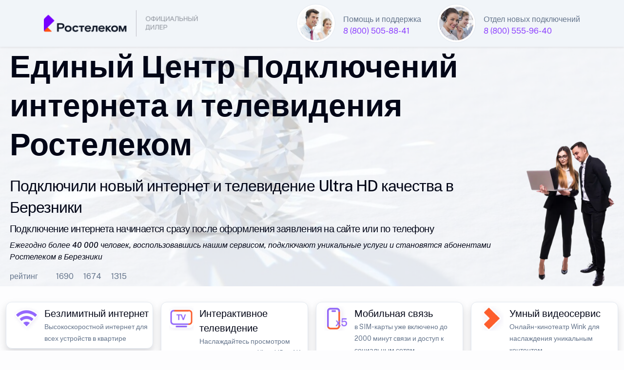

--- FILE ---
content_type: text/html; charset=windows-1251
request_url: https://89.tv-internet.pro/berezniki/
body_size: 75069
content:
<!doctype html>
<html lang="ru">
<head>
	<meta name="HandheldFriendly" content="True" />
	<meta name="mobile-web-app-capable" content="yes" />
	<meta name="MobileOptimized" content="320" />
	<meta name="viewport" content="width=device-width, initial-scale=1.0, minimum-scale=1.0, maximum-scale=1.0, user-scalable=no, shrink-to-fit=no" />
	
	<meta name="robots" content="index, follow" />
	<meta http-equiv="Content-Type" content="text/html; charset=UTF-8" />
    <meta name="description" content="Единый Центр Подключений домашнего интернета и телевидения Ростелеком в городе Березники. Подключили новый интернет и телевидение Ростелеком в Березники. Официальный партнер Ростелеком в Березники. Подключили новый интернет в квартирах города Березники " />
	<meta name="keywords" content="Березники провайдер домашнего интернета, Официальный партнер Ростелеком в городе Березники, Тарифы Ростелеком в городе Березники, Подключили интернет и ТВ в Березники " />
	<meta name="yandex-verification" content="0a1385739ef19540" />
	<meta name="google-site-verification" content="xTdZhdQPiEMGmLEw6jvNkDm6N9F3lVUtoL5qvHDps9E" />
	
<link rel="canonical" href="https://89.tv-internet.pro/berezniki/" />
<title>Березники Центр подключений домашнего интернета и ТВ</title>

<link rel="shortcut icon" href="/favicon.ico" />

    <meta property="og:title" content="Березники Центр подключений домашнего интернета и ТВ" />
    <meta property="og:type" content="website" />
    <meta property="og:url" content="https://89.tv-internet.pro/berezniki/" />
    <meta property="og:description" content="Официальный партнер Ростелеком в городе Березники. Новая акция Ростелеком на домашний интернет и интерактивное телевидение. Единый Центр Подключений домашнего интернета и телевидения Ростелеком " />
    <meta property="og:image" content="https://89.tv-internet.pro/07/img/2024-5.webp" />
    <meta property="vk:image" content="https://89.tv-internet.pro/07/img/2024-5.webp" />
	
﻿<link rel="stylesheet" media="screen" href="/07/css/style-main-plus.css" rel="stylesheet" />
	<link href="/88/boxicons/css/boxicons.min.css" rel="stylesheet">
    <link rel="stylesheet" media="screen" href="/88/css/swiper-bundle.min.css">
    <link rel="stylesheet" media="screen" href="/07/css/theme.min.css" rel="stylesheet" />
	<link rel="stylesheet" href="/07/css/scrollCue.css" />
	
	<link rel="stylesheet" href="https://gdelu.pro/form/gdelu-connection-form.css">
	<script src="https://gdelu.pro/form/gdelu-connection-form.js"></script> 


</head>
<body class="bg-light bg-opacity-10">
<nav class="navbar bg-light w-100 fixed-top">
    <div class="container">
        <a href="https://www.company.rt.ru"><img src="/07/img/partners_d.png" width="320" alt="Интернет Ростелеком"></a>
		<div class="d-lg-flex justify-content-end">
			<div class="d-inline-flex justify-content-start">
				<img src="/07/avatar/avatar-3.jpg" alt="Ангел Хранитель" class="avatar avatar-xl rounded-circle border p-1 bg-white" />
				<div class="ms-3 mt-4 me-lg-5 lh-1">
					<p class="mb-2">Помощь и поддержка</p>
					<a  href="tel:88005058841">8 (800) 505-88-41</a>
				</div>
			</div>
			<div class="d-inline-flex justify-content-start">
				<img src="/07/avatar/avatar-6.jpg" alt="Дух Удачи" class="avatar avatar-xl rounded-circle border p-1 bg-white" />
				<div class="ms-3 mt-4 lh-1">
					<p class="mb-2">Отдел новых подключений</p>
					<a  href="tel:88005559640">8 (800) 555-96-40</a>
				</div>
			</div>
		</div>			
	</div>
</nav>

<header class="bg-white" data-jarallax data-speed="0.1">
	<img class="jarallax-img opacity-25" src="/07/1000/12346.avif" alt="Единый Центр Подключений интернета и телевидения Ростелеком" />
	<div class="container" style="max-width: 1560px;">
        <div class="row">
            <div class="col-lg-10 col-12 pt-5 text-start" data-cue="zoomIn">
				<p class="display-3 mb-4 pt-6 text-black">Единый Центр Подключений <br>интернета и телевидения Ростелеком</p>
				<h1 class="lead fs-2 text-black">Подключили новый интернет и телевидение Ultra HD качества в Березники</h1>
				<h2 class="lead fs-4 text-black">Подключение интернета начинается сразу после оформления заявления на сайте или по телефону</h2>
				<p class="lead fs-5 text-black fst-italic">Ежегодно более 40 000 человек, воспользовавшись нашим сервисом, подключают уникальные услуги и становятся абонентами Ростелеком в Березники</p>
				
				<div class="d-flex flex-wrap my-2">
					<div class="border-end border-light mb-0 pe-3 me-3">рейтинг</div>
					<div class="d-flex align-items-center mb-0 text-nowrap">
						<div class="d-flex align-items-center me-3">
							<i class="bx bx-like fs-lg me-1"></i>
							<span class="fs-sm">1690</span>
						</div>
						<div class="d-flex align-items-center me-3">
							<i class="bx bx-comment fs-lg me-1"></i>
							<span class="fs-sm">1674</span>
						</div>
						<div class="d-flex align-items-center">
							<i class="bx bx-share-alt fs-lg me-1"></i>
							<span class="fs-sm">1315</span>
						</div>
					</div>
				</div>
						
			</div>					
            <div class="col-lg-2 d-none d-lg-block align-self-end" data-cue="slideInRight">
				<img src="/07/clients/frends/32.webp" alt="Официальный Ростелеком" width="200" class="img-fluid float-end" />
            </div>
		</div>
	</div>
</header>

﻿<section class="container my-0 d-none d-lg-block" style="max-width: 1560px;">
	<div class="row">
		<div class="col-lg-3 col-12 p-2">
			<div class="card overflow-hidden card-lift shadow">
				<div class="d-lg-flex p-2">
					<div class="px-2">
						<img src="/07/img/80x80_wifi.webp" width="50" alt="Wi-Fi интернет в квартиру">
					</div>
					<div class="ms-1">
						<p class="fs-4 lead text-black lead mb-0">Безлимитный интернет</p>
						<small>Высокоскоростной интернет для всех устройств в квартире</small>
					</div>
				</div>
			</div>
		</div>
		<div class="col-lg-3 col-12 p-2">
			<div class="card overflow-hidden card-lift shadow">
				<div class="d-lg-flex p-2">
					<div class="px-2">
						<img src="/07/img/80x80_tv.webp" width="50" alt="Интерактивное телевидение">
					</div>
					<div class="ms-1">
						<p class="fs-4 lead text-black lead mb-0">Интерактивное телевидение</p>
						<small>Наслаждайтесь просмотром новых тв-каналов Ultra HD и 4K качества</small>
					</div>
				</div>
			</div>
		</div>
        <div class="col-lg-3 col-12 p-2">
			<div class="card overflow-hidden card-lift shadow">
				<div class="d-lg-flex p-2">
					<div class="px-2">
						<img src="/07/img/80x80_mobile.webp" width="50" alt="Мобильная связь">
					</div>
					<div class="ms-1">
						<p class="fs-4 lead text-black lead mb-0">Мобильная связь</p>
						<small>в SIM-карты уже включено до 2000 минут связи и доступ к социальным сетям</small>
					</div>
				</div>
			</div>
		</div>
		<div class="col-lg-3 col-12 p-2">
			<div class="card overflow-hidden card-lift shadow">
				<div class="d-lg-flex p-2">
					<div class="px-2">
						<img src="/07/img/80x80_wink.webp" width="50" alt="Онлайн-кинотеатр">						
					</div>
					<div class="ms-1">
						<p class="fs-4 lead text-black lead mb-0">Умный видеосервис</p>
						<small>Онлайн-кинотеатр Wink для наслаждения уникальным контентом</small>
					</div>
				</div>
			</div>
		</div>
	</div>
</section> 

<section class="pt-0 pb-5">
    <div class="container">
        <div class="table-responsive-lg">
            <div class="row flex-nowrap pb-4 me-5 me-lg-0">
                <div class="col-xl-4 col-lg-4 col-md-6 col-12" data-cue="zoomIn">

                    <div class="card shadow" style="background: linear-gradient(111.42deg, #c13dff 0.42%, #7700FF 90.76%, #7700FF 99.42%);" data-cue="zoomIn">
						<div class="ms-3 mt-7 mb-3 d-flex">
							<img src="/07/clients/rt-987.png" alt="Ростелеком тариф" width="53" height"48" />
							<div class="ms-3 lh-1 mt-2 text-white">
								<p class="mb-1 fs-4 fw-semibold">Домашний интернет</p>
								<span class="fs-5">Технологии доступа</span>
							</div>
                        </div>

					<div class="card-body rounded-2 bg-white">

						<div class="ms-2 my-2 d-flex">
							<img src="/07/1000/inet-3.png" alt="Безлимитный интернет" class="avatar avatar-md" />
							<div class="ms-3 lh-1 text-dark">
								<p class="mb-0 mt-1 fw-semibold"><span style="font-size:120%;">200</span> МБит</p>
								<span class="fs-6 text-secondary-emphasis">проводной интернет</span>
							</div>
                        </div>
						<div class="ms-2 my-4 d-flex">
							<img src="/07/1000/wifi-40.png" alt="Wi-Fi интернет в квартире" class="avatar avatar-md" />
							<div class="ms-3 lh-1 text-dark">
								<p class="mb-0 mt-1 fw-semibold"><span style="font-size:120%;">200</span> МБит</p>
								<span class="fs-6 text-secondary-emphasis">беспроводной интернет</span>
							</div>
                        </div>

<div class="my-2">
							<div class="border-top position-relative z-1 d-flex justify-content-center border-info">
								<div class="lh-lg mt-n3 position-absolute top-0 z-2 bg-info px-3"></div>
							</div>
						</div>
						
						<div class="ms-2 lh-1 my-3 d-flex">
                            <p class="text-secondary-emphasis"><em>* Домашний интернет <br>для новых клиентов</em></p>
                        </div>
						
						<div class="mb-2 text-end">
                            <span class="text-dark"><span class="h3">700</span> рублей /в месяц</span>
                        </div>
						
						<div class="my-3 lh-1 text-end">
                            <p class="fs-6 text-secondary-emphasis"><em>В стоимость тарифа не включены<br> дополнительные услуги и оборудование</em></p>
                        </div>
						<div class="d-grid px-2">
							<button type="button" class="btn fs-5 fw-light btn-primary shadow" data-bs-toggle="modal" data-bs-target="#exampleModalCenter">подключаем по акции</button>
						</div>
						
						</div>
					</div>
				</div>
			
                <div class="col-xl-4 col-lg-4 col-md-6 col-12" data-cue="zoomIn">

                    <div class="card shadow" style="background: linear-gradient(111.42deg, #c13dff 0.42%, #7700FF 90.76%, #7700FF 99.42%);" data-cue="zoomIn">
						<div class="ms-3 mt-7 mb-3 d-flex">
							<img src="/07/clients/rt-987.png" alt="Ростелеком тариф" width="53" height"48" />
							<div class="ms-3 lh-1 mt-2 text-white">
								<p class="mb-1 fs-4 fw-semibold">Домашний интернет</p>
								<span class="fs-5">Технологии развлечения</span>
							</div>
                        </div>

					<div class="card-body rounded-2 bg-white">

						<div class="ms-2 my-2 d-flex">
                            <img src="/07/1000/tv-1.png" alt="Ростелеком кабельное ТВ" class="avatar avatar-md" />
                            <div class="ms-3 lh-1 text-dark">
                               <p class="mb-0 mt-1 fw-semibold"><span style="font-size:120%;">229</span> каналов</p>
                               <span class="fs-6 text-secondary-emphasis">интерактивное телевидение</span>
                            </div>
                        </div>
						<div class="ms-2 my-4 d-flex">
                            <img src="/07/1000/inet-3.png" alt="Безлимитный интернет Ростелеком" class="avatar avatar-md" />
                            <div class="ms-3 lh-1 text-dark">
                               <p class="mb-0 mt-1 fw-semibold"><span style="font-size:120%;">200</span> МБит</p>
                               <span class="fs-6 text-secondary-emphasis">безлимитный интернет</span>
                            </div>
                        </div>

<div class="my-2">
							<div class="border-top position-relative z-1 d-flex justify-content-center border-info">
								<div class="lh-lg mt-n3 position-absolute top-0 z-2 bg-info px-3"></div>
							</div>
						</div>
						
						<div class="ms-2 my-3 lh-1 d-flex">
                            <p class="text-secondary-emphasis"><em>* Интернет и телевидение <br>для новых клиентов</em></p>
                        </div>

						<div class="mb-2 text-end">
                            <span class="text-dark"><span class="h3">850</span> рублей /в месяц</span>
                        </div>
						
						<div class="my-2 lh-1 text-end">
                            <p class="fs-6 text-secondary-emphasis"><em>В стоимость тарифа не включены<br> дополнительные услуги и оборудование</em></p>
                        </div>
						<div class="d-grid px-2">
							<button type="button" class="btn fs-5 fw-light btn-primary shadow" data-bs-toggle="modal" data-bs-target="#exampleModalCenter">подключаем по акции</button>
						</div>
						
						</div>
					</div>
				</div>
				
				<div class="col-xl-4 col-lg-4 col-md-6 col-12" data-cue="zoomIn">

                    <div class="card shadow" style="background: linear-gradient(111.42deg, #c13dff 0.42%, #7700FF 90.76%, #7700FF 99.42%);" data-cue="zoomIn">
						<div class="ms-3 mt-7 mb-3 d-flex">
							<img src="/07/clients/rt-987.png" alt="Ростелеком тариф" width="53" height"48" />
							<div class="ms-3 lh-1 mt-2 text-white">
								<p class="mb-1 fs-4 fw-semibold">Домашний интернет</p>
								<span class="fs-5">Технологии общения</span>
							</div>
                        </div>
<span class="badge bg-danger position-absolute top-0 start-0 zindex-2 mt-3 ms-3">Акция</span>
					<div class="card-body rounded-2 bg-white">

						<div class="ms-2 my-2 d-flex">
                            <img src="/07/1000/inet-3.png" alt="Ростелеком интернет" class="avatar avatar-md" />
                            <div class="ms-3 lh-1 text-dark">
                               <p class="mb-0 mt-1 fw-semibold"><span style="font-size:120%;">200</span> МБит</p>
                               <span class="fs-6 text-secondary-emphasis">безлимитный интернет</span>
                            </div>
                        </div>
						<div class="ms-2 my-4 d-flex">
							<img src="/07/1000/phone-40.png" alt="Мобильная связь" class="avatar avatar-md" />
							<div class="ms-3 lh-1 text-dark">
								<p class="mb-0 mt-1 fw-semibold"><span style="font-size:120%;">1000</span> минут</p>
								<span class="fs-6 text-secondary-emphasis">40 Гб интернет 500 СМС</span>
							</div>
                        </div>

<div class="my-2">
							<div class="border-top position-relative z-1 d-flex justify-content-center border-info">
                                <div class="lh-lg mt-n3 position-absolute top-0 z-2 text-info bg-white px-3">по акции выгоднее</div>
							</div>
						</div>

						<div class="ms-2 my-3 lh-1 d-flex">
                            <p class="text-secondary-emphasis"><em>* Пользуйтесь услугами <br>в течение 30 дней бесплатно</em></p>
                        </div>
						
						<div class="mb-2 text-end">
                            <span class="text-dark"><del>900 рублей</del><span class="h3"> 0</span> /в месяц</span>
                        </div>
						
						<div class="my-2 lh-1 text-end">
                            <p class="fs-6 text-secondary-emphasis"><em>В стоимость тарифа не включены<br> дополнительные услуги и оборудование</em></p>
                        </div>
						<div class="d-grid px-2">
							<button type="button" class="btn fs-5 fw-light btn-primary shadow" data-bs-toggle="modal" data-bs-target="#exampleModalCenter">подключаем по акции</button>
						</div>
						
						</div>
					</div>
				</div>
		
            </div>
        </div>
    </div>
</section>

<section class="mt-5 mb-8">
    <div class="container">
        <div class="table-responsive-lg">
            <div class="row flex-nowrap pb-4 me-5 me-lg-0">
                <div class="col-xl-4 col-lg-4 col-md-6 col-12" data-cue="zoomIn">

                    <div class="card shadow" style="background: linear-gradient(111.42deg, #c13dff 0.42%, #7700FF 90.76%, #7700FF 99.42%);" data-cue="zoomIn">
						<div class="ms-3 mt-7 mb-3 d-flex">
							<img src="/07/clients/rt-987.png" alt="Ростелеком тариф" width="53" height"48" />
							<div class="ms-3 lh-1 mt-2 text-white">
								<p class="mb-1 fs-4 fw-semibold">Домашний интернет</p>
								<span class="fs-5">Технологии развлечения</span>
							</div>
                        </div>

					<div class="card-body rounded-2 bg-white">

						<div class="ms-2 my-2 d-flex">
                            <img src="/07/1000/inet-2.png" alt="Безлимитный интернет" class="avatar avatar-md" />
                            <div class="ms-3 lh-1 text-dark">
                               <p class="mb-0 mt-1 fw-semibold"><span style="font-size:120%;">200</span> МБит</p>
                               <span class="fs-6 text-secondary-emphasis">безлимитный интернет</span>
                           </div>
                        </div>
						<div class="ms-2 my-4 d-flex">
                            <img src="/07/1000/tv.png" alt="Ростелеком цифровое телевидение" class="avatar avatar-md" />
                            <div class="ms-3 lh-1 text-dark">
                               <p class="mb-0 mt-1 fw-semibold"><span style="font-size:120%;">229</span> каналов</p>
                               <span class="fs-6 text-secondary-emphasis">интерактивное телевидение</span>
                           </div>
                        </div>
						<div class="ms-2 my-4 d-flex">
                            <img src="/07/1000/gifts-1.png" alt="Бонусы Ростелеком" class="avatar avatar-md" />
                            <div class="ms-3 lh-1 text-dark">
                               <p class="mb-0 mt-1 fw-semibold"><span style="font-size:120%;">27 000</span> фильмов</p>
                               <span class="fs-6 text-secondary-emphasis">онлайн-кинотеатр Wink</span>
                            </div>
                        </div>

<div class="my-2">
							<div class="border-top position-relative z-1 d-flex justify-content-center border-info">
								<div class="lh-lg mt-n3 position-absolute top-0 z-2 bg-info px-3"></div>
							</div>
						</div>
						
						<div class="ms-2 my-3 lh-1 d-flex">
                            <p class="text-secondary-emphasis"><em>* Быстрый интернет<br> с цифровым телевидением</em></p>
                        </div>
						
						<div class="mb-2 text-end">
                            <span class="text-dark"><span class="h3">850</span> рублей /в месяц</span>
                        </div>
						
						<div class="my-2 lh-1 text-end">
                            <p class="fs-6 text-secondary-emphasis"><em>В стоимость тарифа не включены<br> дополнительные услуги и оборудование</em></p>
                        </div>
						<div class="d-grid px-2">
							<button type="button" class="btn fs-5 fw-light btn-primary shadow" data-bs-toggle="modal" data-bs-target="#exampleModalCenter">подключаем по акции</button>
						</div>
						
						</div>
					</div>
				</div>

                <div class="col-xl-4 col-lg-4 col-md-6 col-12" data-cue="zoomIn">

                    <div class="card shadow" style="background: linear-gradient(111.42deg, #c13dff 0.42%, #7700FF 90.76%, #7700FF 99.42%);" data-cue="zoomIn">
						<div class="ms-3 mt-7 mb-3 d-flex">
							<img src="/07/clients/rt-987.png" alt="Ростелеком тариф" width="53" height"48" />
							<div class="ms-3 lh-1 mt-2 text-white">
								<p class="mb-1 fs-4 fw-semibold">Домашний интернет</p>
								<span class="fs-5">Технологии доступа</span>
							</div>
                        </div>

					<div class="card-body rounded-2 bg-white">

						<div class="ms-2 my-2 d-flex">
                            <img src="/07/1000/inet-2.png" alt="Ростелеком интернет" class="avatar avatar-md" />
                            <div class="ms-3 lh-1 text-dark">
                               <p class="mb-0 mt-1 fw-semibold"><span style="font-size:120%;">200</span> МБит</p>
                               <span class="fs-6 text-secondary-emphasis">безлимитный интернет</span>
                           </div>
                        </div>
						<div class="ms-2 my-4 d-flex">
                            <img src="/07/1000/wifi.png" alt="Wi-Fi интернет" class="avatar avatar-md" />
                            <div class="ms-3 lh-1 text-dark">
                               <p class="mb-0 mt-1 fw-semibold"><span style="font-size:120%;">200</span> МБит</p>
                               <span class="fs-6 text-secondary-emphasis">беспроводной интернет</span>
                           </div>
                        </div>
						<div class="ms-2 my-4 d-flex">
                            <img src="/07/1000/gifts-3.png" alt="Бонусы Ростелеком" class="avatar avatar-md" />
                            <div class="ms-3 lh-1 text-dark">
                               <p class="mb-0 mt-1 fw-semibold"><span style="font-size:120%;">Wi-Fi</span> роутер</p>
                               <span class="fs-6 text-secondary-emphasis">в аренду по акции</span>
                            </div>
                        </div>
<div class="my-2">
							<div class="border-top position-relative z-1 d-flex justify-content-center border-info">
								<div class="lh-lg mt-n3 position-absolute top-0 z-2 bg-info px-3"></div>
							</div>
						</div>
						
						<div class="ms-2 my-3 lh-1 d-flex">
                            <p class="text-secondary-emphasis"><em>* Домашний интернет <br>для новых клиентов</em></p>
                        </div>
						
						<div class="mb-2 text-end">
                            <span class="text-dark"><span class="h3">700</span> рублей /в месяц</span>
                        </div>
						
						<div class="my-2 lh-1 text-end">
                              <p class="fs-6 text-secondary-emphasis"><em>В стоимость тарифа не включены<br> дополнительные услуги и оборудование</em></p>
                        </div>
						<div class="d-grid px-2">
							<button type="button" class="btn fs-5 fw-light btn-primary shadow" data-bs-toggle="modal" data-bs-target="#exampleModalCenter">подключаем по акции</button>
						</div>
						
						</div>
					</div>
				</div>
				
				<div class="col-xl-4 col-lg-4 col-md-6 col-12" data-cue="zoomIn">

                    <div class="card shadow" style="background: linear-gradient(111.42deg, #c13dff 0.42%, #7700FF 90.76%, #7700FF 99.42%);" data-cue="zoomIn">
						<div class="ms-3 mt-7 mb-3 d-flex">
							<img src="/07/clients/rt-987.png" alt="Ростелеком тариф" width="53" height"48" />
							<div class="ms-3 lh-1 mt-2 text-white">
								<p class="mb-1 fs-4 fw-semibold">Домашний интернет</p>
								<span class="fs-5">Технологии выгоды</span>
							</div>
                        </div>
<span class="badge bg-danger position-absolute top-0 start-0 zindex-2 mt-3 ms-3">Акция</span>
					<div class="card-body rounded-2 bg-white">

						<div class="ms-2 my-2 d-flex">
                            <img src="/07/1000/tv.png" alt="Ростелеком цифровое телевидение" class="avatar avatar-md" />
                            <div class="ms-3 lh-1 text-dark">
                               <p class="mb-0 mt-1 fw-semibold"><span style="font-size:120%;">229</span> каналов</p>
                               <span class="fs-6 text-secondary-emphasis">телевидение</span>
                            </div>
                        </div>
						<div class="ms-2 my-4 d-flex">
                            <img src="/07/1000/inet-2.png" alt="Ростелеком интернет" class="avatar avatar-md" />
                            <div class="ms-3 lh-1 text-dark">
                               <p class="mb-0 mt-1 fw-semibold"><span style="font-size:120%;">300</span> МБит</p>
                               <span class="fs-6 text-secondary-emphasis">безлимитный интернет</span>
                            </div>
                        </div>
						<div class="ms-2 my-4 d-flex">
                            <img src="/07/1000/phone-40.png" alt="Ростелеком мобильная связь" class="avatar avatar-md" />
                            <div class="ms-3 lh-1 text-dark">
                               <p class="mb-0 mt-1 fw-semibold"><span style="font-size:120%;">1000</span> минут</p>
                               <span class="fs-6 text-secondary-emphasis">40 ГБ интернет 500 СМС</span>
                            </div>
                        </div>

<div class="my-2">
							<div class="border-top position-relative z-1 d-flex justify-content-center border-info">
                                <div class="lh-lg mt-n3 position-absolute top-0 z-2 text-info bg-white px-3">по акции выгоднее</div>
							</div>
						</div>

						<div class="ms-2 my-3 lh-1 d-flex">
                            <p class="text-secondary-emphasis"><em>* Пользуйтесь услугами <br>в течение 30 дней бесплатно</em></p>
                        </div>
						
						<div class="mb-2 text-end">
                            <span class="text-dark"><del>1 050 рублей</del><span class="h3"> 0</span> /в месяц</span>
                        </div>
						
						<div class="my-2 lh-1 text-end">
                            <p class="fs-6 text-secondary-emphasis"><em>В стоимость тарифа не включены<br> дополнительные услуги и оборудование</em></p>
                        </div>
						<div class="d-grid px-2">
							<button type="button" class="btn fs-5 fw-light btn-primary shadow" data-bs-toggle="modal" data-bs-target="#exampleModalCenter">подключаем по акции</button>
						</div>
						
						</div>
					</div>
				</div>
								
            </div>
        </div>
    </div>
</section>

<section class="py-4">
    <div class="container">
	<h3 class="fs-2 lead text-black text-center">Высокоскоростной интернет Ростелеком в квартире</h3>
        <div class="table-responsive-lg">
            <div class="row flex-nowrap pb-4 me-5 me-lg-0">
                <div class="col-xl-4 col-lg-4 col-md-6 col-12">

                    <div class="card shadow" style="background: linear-gradient(111.42deg, #c13dff 0.42%, #7700FF 90.76%, #7700FF 99.42%);" data-cue="zoomIn">
						<div class="ms-3 mt-7 mb-3 d-flex">
                           <img src="/07/clients/rt-987.png" alt="Ростелеком тариф" width="53" height"48" />
						   <div class="ms-3 lh-1 mt-2 text-white">
                              <p class="mb-1 text-white fs-4 fw-semibold">Домашний интернет</p>
                              <span class="fs-5">Тариф игровой</span>
                           </div>
                        </div>

					<div class="card-body rounded-2 text-white bg-primary shadow">

						<div class="ms-2 my-2 d-flex">
                            <img src="/07/1000/gi-14.png" alt="Ростелеком безлимитный интернет" class="avatar avatar-md" />
                            <div class="ms-3 lh-1">
                               <p class="mt-1 mb-0 fw-semibold"><span style="font-size:120%;">500</span> МБит</p>
                               <span class="fs-6 text-white">проводной интернет</span>
                            </div>
                        </div>
						<div class="ms-2 my-4 d-flex">
                            <img src="/07/1000/wifi-40.png" alt="Ростелеком беспроводной интернет" class="avatar avatar-md" />
                            <div class="ms-3 lh-1">
                               <p class="mb-0 mt-1 fw-semibold"><span style="font-size:120%;">500</span> МБит</p>
                               <span class="fs-6 text-white">беспроводной интернет</span>
                            </div>
                        </div>
						<div class="ms-2 my-4 d-flex">
                            <img src="/07/1000/gifts-40.png" alt="Бонусы Ростелеком" class="avatar avatar-md" />
                            <div class="ms-3 lh-1 text-white">
                               <p class="mb-0 mt-1 fw-semibold"><span style="font-size:120%;">Wi-Fi</span> роутер</p>
                               <span class="fs-6">в аренду по акции</span>
                            </div>
                        </div>

<div class="my-2">
							<div class="border-top position-relative z-1 d-flex justify-content-center border-info">
								<div class="lh-lg mt-n3 position-absolute top-0 z-2 bg-primary px-3"></div>
							</div>
						</div>
						
						<div class="ms-2 my-3 lh-1 d-flex">
							<p class="text-light"><em>* Премиум техника и аккаунты<br> для быстрой прокачки</em></p>
                        </div>
						
						<div class="mb-2 text-end">
                            <span class="text-white h3">950</span> рублей /в месяц
                        </div>
						
						<div class="my-2 lh-1 text-end">
                            <p class="fs-6 text-white"><em>В стоимость тарифа не включены<br> дополнительные услуги и оборудование</em></p>
                        </div>
						<div class="d-grid px-2">
							<button type="button" class="btn fs-5 fw-light btn-warning shadow" data-bs-toggle="modal" data-bs-target="#exampleModalCenter">подключить по акции</button>
						</div>
						
						</div>
					</div>
				</div>

                <div class="col-xl-4 col-lg-4 col-md-6 col-12">

                    <div class="card shadow" style="background: linear-gradient(111.42deg, #c13dff 0.42%, #7700FF 90.76%, #7700FF 99.42%);" data-cue="zoomIn">
						<div class="ms-3 mt-7 mb-3 d-flex">
                           <img src="/07/clients/rt-987.png" alt="Ростелеком тариф" width="53" height"48" />
						   <div class="ms-3 lh-1 mt-2 text-white">
                              <p class="mb-1 text-white fs-4 fw-semibold">Домашний интернет</p>
                              <span class="fs-5">Тариф игровой</span>
                           </div>
                        </div>

					<div class="card-body rounded-2 text-white bg-primary shadow">

						<div class="ms-2 mt-2 mb-2 d-flex">
                            <img src="/07/1000/tv-40.png" alt="Ростелеком цифровое ТВ" class="avatar avatar-md" />
                            <div class="ms-3 lh-1">
                               <p class="mb-0 mt-1 fw-semibold"><span style="font-size:120%;">229</span> каналов</p>
                               <span class="fs-6">интерактивное телевидение</span>
                            </div>
                        </div>
						<div class="ms-2 mt-4 mb-4 d-flex">
                            <img src="/07/1000/gi-14.png" alt="Ростелеком безлимитный интернет" class="avatar avatar-md" />
                            <div class="ms-3 lh-1">
                               <p class="mb-0 mt-1 fw-semibold"><span style="font-size:120%;">500</span> МБит</p>
                               <span class="fs-6">безлимитный интернет</span>
                            </div>
                        </div>
						<div class="ms-2 my-4 d-flex">
                            <img src="/07/1000/gifts-40.png" alt="Бонусы Ростелеком" class="avatar avatar-md" />
                            <div class="ms-3 lh-1 text-white">
                               <p class="mb-0 mt-1 fw-semibold"><span style="font-size:120%;">27 000</span> фильмов</p>
                               <span class="fs-6">онлайн-кинотеатр Wink</span>
                            </div>
                        </div>

<div class="my-2">
							<div class="border-top position-relative z-1 d-flex justify-content-center border-info">
								<div class="lh-lg mt-n3 position-absolute top-0 z-2 bg-primary px-3"></div>
							</div>
						</div>
						
						<div class="ms-2 my-3 lh-1 d-flex">
                            <p class="text-light"><em>* Бонусы и прямое подключение <br>к игровым серверам</em></p>
                        </div>
						
						<div class="mb-2 text-end">
                            <span class="text-white h3">1 150</span> рублей /в месяц
                        </div>
						
						<div class="my-2 lh-1 text-end">
                            <p class="fs-6 text-white"><em>В стоимость тарифа не включены<br> дополнительные услуги и оборудование</em></p>
                        </div>
						<div class="d-grid px-2">
							<button type="button" class="btn fs-5 fw-light btn-warning shadow" data-bs-toggle="modal" data-bs-target="#exampleModalCenter">подключить по акции</button>
						</div>
						
						</div>
					</div>
				</div>
				
				<div class="col-xl-4 col-lg-4 col-md-6 col-12">

                    <div class="card shadow" style="background: linear-gradient(111.42deg, #c13dff 0.42%, #7700FF 90.76%, #7700FF 99.42%);" data-cue="zoomIn">
						<div class="ms-3 mt-7 mb-3 d-flex">
							<img src="/07/clients/rt-987.png" alt="Ростелеком тариф" width="53" height"48" />
							<div class="ms-3 lh-1 mt-2 text-white">
								<p class="mb-1 text-white fs-4 fw-semibold">Домашний интернет</p>
								<span class="fs-5">Тариф игровой</span>
							</div>
						</div>

					<div class="card-body rounded-2 text-white bg-primary shadow">

						<div class="ms-2 my-2 d-flex">
                            <img src="/07/1000/tv-40.png" alt="Ростелеком цифровое телевидение" class="avatar avatar-md" />
                            <div class="ms-3 lh-1">
                               <p class="mt-1 mb-0 fw-semibold"><span style="font-size:120%;">229</span> каналов</p>
                               <span class="fs-6">интерактивное телевидение</span>
                            </div>
                        </div>
						<div class="ms-2 my-4 d-flex">
                            <img src="/07/1000/gi-14.png" alt="Ростелеком интернет" class="avatar avatar-md" />
                            <div class="ms-3 lh-1">
                               <p class="mt-1 mb-0 fw-semibold"><span style="font-size:120%;">500</span> МБит</p>
                               <span class="fs-6">безлимитный интернет</span>
                            </div>
                        </div>
						<div class="ms-2 my-4 d-flex">
                            <img src="/07/1000/phone-40.png" alt="Ростелеком мобильная связь" class="avatar avatar-md" />
                            <div class="ms-3 lh-1 text-white">
                               <p class="mb-0 mt-1 fw-semibold"><span style="font-size:120%;">1000</span> минут</p>
                               <span class="fs-6">40 ГБ интернет 500 СМС</span>
                            </div>
                        </div>

<div class="my-2">
							<div class="border-top position-relative z-1 d-flex justify-content-center border-info">
								<div class="lh-lg mt-n3 position-absolute top-0 z-2 bg-primary px-3"></div>
							</div>
						</div>
						
						<div class="ms-2 my-3 lh-1 d-flex">
                            <p class="text-light"><em>* Интернет для игр <br>телевидение и сотовая связь</em></p>
                        </div>
						
						<div class="mb-2 text-end">
                            <span class="text-white h3">1 400</span> рублей /в месяц
                        </div>
						
						<div class="my-2 lh-1 text-end">
                            <p class="fs-6 text-white"><em>В стоимость тарифа не включены<br> дополнительные услуги и оборудование</em></p>
                        </div>
						<div class="d-grid px-2">
							<button type="button" class="btn fs-5 fw-light btn-warning shadow" data-bs-toggle="modal" data-bs-target="#exampleModalCenter">подключить по акции</button>
						</div>
						
						</div>
					</div>
				</div>
								
            </div>
        </div>
    </div>
</section>﻿<section class="py-6">
	<div class="container">	
	<p class="fs-2 lead text-black text-center mb-3">Подключаем новый интернет и телевидение комфортно</p>	
		<div class="row row-cols-1 row-cols-md-3 gy-2">
			<div class="col">
				<div class="card card-lift shadow" data-cue="zoomIn">
					<div class="card-body d-flex flex-column gap-2">
						<div class="mt-0">
							<div class="icon-xl icon-shape rounded-circle bg-primary border border-primary-subtle border-4 text-white-stable fw-semibold fs-3">1</div>
						</div>
                        <div class="d-flex flex-column gap-1">
							<h5 class="mb-0 lead text-black fs-4">Оставьте заявку</h5>
							<p class="mb-0">Достаточно Вашего имени и номера мобильного телефона для связи. <br>Далее с Вами свяжется наша сотрудница для согласования деталей подключения.</p>
						</div>
					</div>
				</div>
			</div>
			<div class="col">
				<div class="card card-lift shadow" data-cue="zoomIn">
					<div class="card-body d-flex flex-column gap-2">
						<div class="mt-0">
							<div class="icon-xl icon-shape rounded-circle bg-primary border border-primary-subtle border-4 text-white-stable fw-semibold fs-3">2</div>
						</div>
						<div class="d-flex flex-column gap-1">
							<h5 class="mb-0 lead text-black fs-4">Встречайте Мастера</h5>
							<p class="mb-0">Согласуйте с Мастером дату подключения и предоставьте ему доступ в Вашу квартиру. <br>Работы по подключению нового интернета и домашнего ТВ занимают около часа.</p>
						</div>
					</div>
				</div>
			</div>
			<div class="col">
				<div class="card card-lift shadow" data-cue="zoomIn">
					<div class="card-body d-flex flex-column gap-2">
						<div class="mt-0">
							<div class="icon-xl icon-shape rounded-circle bg-primary border border-primary-subtle border-4 text-white-stable fw-semibold fs-3">3</div>
						</div>
						<div class="d-flex flex-column gap-1">
							<h5 class="mb-0 lead text-black fs-4">Приятного просмотра</h5>
							<p class="mb-0">В этот же день Вы получите доступ к сотням каналов интерактивного телевидения. <br>Реалистичное изображение, живой звук и полное погружение в происходящее.</p>
						</div>
					</div>
				</div>
			</div>	
		</div>
	</div>
</section>

<section class="py-6">
<div class="card border-0 rounded-4 shadow bg-light py-6 px-0 mx-auto" style="max-width: 1560px;">
	<div class="container"> 
		<div class="row">
			<div class="col-lg-7 col-12 pe-3 align-self-center">
				<div class="d-flex align-items-start text-black">
					<div class="d-table flex-shrink-0">
						<a href="https://rt.lc"><img src="/07/g/89.webp" width="80" alt="Домашний интернет в Березники"></a>
					</div>
					<div class="ps-2">
						<p class="pt-0 lead">Березники <br>Единый Центр Подключений <br><span class="fs-5">Телефон : <a href="tel:88005058841">8 (800) 505-88-41</a></span></p>
					</div>
				</div>
				<div class="mb-0 text-dark me-3">
					<div class="mt-0 d-flex align-items-center">
                        <img src="/07/avatar/avatar-21.jpg" alt="Помощники Ангела Хранителя" class="p-1 avatar avatar-xl shadow rounded-circle border bg-white" />
                        <div class="ms-2 mt-1">
                            <p class="fw-bold mb-1 lead">Федеральный интернет-провайдер</p>
                            <p class="lead">Честно и понятно ответим на вопросы о тарифах, акциях Ростелеком и необходимому для подключения оборудованию.</p>
                        </div>
                    </div>
					<div class="mt-0 d-flex align-items-center">
						<img src="/07/avatar/avatar-16.jpg" alt="Помощники Духа Удачи" class="p-1 avatar avatar-xl shadow rounded-circle border bg-white" />
						<div class="ms-2 mt-1">
                            <p class="fw-bold mb-1 lead">Комфортное подключение интернета</p>
                            <p class="lead">Подключение нового интернета и интерактивного телевидения начинается сразу после оформления заявки.</p>
                        </div>
                    </div>
					<div class="mt-0 d-flex align-items-center">
                        <img src="/07/avatar/avatar-31.jpg" alt="Хорошее подключение интернета и ТВ" class="p-1 avatar avatar-xl shadow rounded-circle border bg-white" />
                        <div class="ms-2 mt-1">
                            <p class="fw-bold mb-1 lead">Используйте опыт профессионалов</p>
                            <p class="lead">Доверьтесь профессионалам, мы расскажем об особенностях каждой услуги Ростелеком в Березники.</p>
                        </div>
                    </div>
                </div>
			</div>
			<div class="col-lg-5 col-12" data-cue="zoomIn">
				<div class="position-relative">
					<div class="card shadow">
                        <div class="card-body">							
							
							<div class="gdelu-connection-form-container">
								<form class="gdelu-connectionForm">
									<p class="fs-4 lead text-center text-black">Заказ обратного звонка</p>
									<p class="fs-5 text-center fst-italic fs-6">Поможем выбрать оптимальный тариф и согласуем выезд Мастера для подключения</p>
									<div class="gdelu-form-group">
										<label for="gdelu-name"><span class="lead text-black fs-5 fst-italic">Представьтесь, пожалуйста</span></label>
										<input type="text" class="gdelu-name" name="name" required>
									</div>
									<div class="gdelu-form-group">
										<label for="gdelu-phone"><span class="lead text-black fs-5 fst-italic">Телефон для связи</span></label>
										<input type="tel" class="gdelu-phone" name="phone" required placeholder="+7(9__)-___-__-__">
										<div class="gdelu-error-message gdelu-phoneError"></div>
									</div>
									<div class="d-grid gap-2">
										<button type="submit" class="btn fs-5 fw-light btn-primary shadow">Заказ подключения</button>
									</div>
									<div class="gdelu-form-group gdelu-checkbox-group">
										<input type="checkbox" class="gdelu-agreement" name="agreement" checked required>
										<label for="gdelu-agreement" class="gdelu-agreement-text">
											Нажимая кнопку «Подключить», я даю свое согласие на обработку моих персональных данных, в соответствии с Федеральным законом от 27.07.2006 года №152-ФЗ «О персональных данных», на условиях и для целей, определенных в 
											<a href="https://tv-internet.pro/privacy_tv-internet-pro.pdf" target="_blank">Согласии на обработку персональных данных</a>
										</label>
									</div>
										<input type="hidden" class="gdelu-comment" name="comment" value="rostelekom">
										<input type="hidden" class="gdelu-honeypot" name="honeypot">
								</form>
							</div>							
							
						</div>
					</div>
				</div>
			</div>
		</div>
	</div>
</div>
</section>

﻿<section class="py-8">
	<div class="container">	
	<h3 class="fs-1 lead text-black text-center mb-3">Часто подключаемые услуги Ростелеком</h3>	
		<div class="row row-cols-1 row-cols-md-3 gy-2">
			<div class="col">
				<div class="card card-lift shadow" data-cue="zoomIn">
					<div class="card-body d-flex flex-column gap-1">
						<div class="mt-0">
							<figure class="mb-0">
								<img src="/07/1000/authentication.svg" alt="Статический IP-адрес Ростелеком" width="60" height="60" class="rounded-3" />
							</figure>
						</div>
                        <div class="d-flex flex-column gap-1">
							<h5 class="mb-0 lead fs-4">Статический IP-адрес</h5>
							<p class="mb-0">Глобальный IP-адрес в сети интернет для игр и работы с несколькими устройствами.</p>
						</div>
					</div>
				</div>
			</div>
			<div class="col">
				<div class="card card-lift shadow" data-cue="zoomIn">
					<div class="card-body d-flex flex-column gap-1">
						<div class="mt-0">
							<figure class="mb-0">
								<img src="/07/1000/security.svg" alt="Антивирус Ростелеком" width="60" height="60" class="rounded-3" />
							</figure>
						</div>
                        <div class="d-flex flex-column gap-1">
							<h5 class="mb-0 lead fs-4">Безопасный интернет</h5>
							<p class="mb-0">Защита личных данных от киберугроз, вирусов и мошеннических программ.</p>
						</div>
					</div>
				</div>
			</div>
			<div class="col">
				<div class="card card-lift shadow" data-cue="zoomIn">
					<div class="card-body d-flex flex-column gap-1">
						<div class="mt-0">
							<figure class="mb-0">
								<img src="/07/1000/privacy.svg" alt="Автоплатеж Ростелеком" width="60" height="60" class="rounded-3" />
							</figure>
						</div>
                        <div class="d-flex flex-column gap-1">
							<h5 class="mb-0 lead fs-4">Автоплатежи</h5>
							<p class="mb-0">Автоматическое пополнение баланса с карты без комиссии и в удобную дату.</p>
						</div>
					</div>
				</div>
			</div>
		</div>
	</div>
</section>

<section class="py-8">
	<div class="container" style="max-width: 1560px;">	
	<p class="fs-3 lead text-center text-black mb-0">Интернет нового поколения для повышения скорости, эффективности и пропускной способности</p>
	<p class="lead text-center mb-3">Все тарифы Ростелеком включают полезные функции, благодаря которым Ваша жизнь станет интереснее</p>	
	<div class="row row-cols-1 row-cols-lg-4 row-cols-md-3 g-2">
		<div class="col" data-cue="slideInLeft" />
			<div class="card overflow-hidden shadow" style="background: linear-gradient(to top right, purple, crimson, orangered, gold);">
				<div class="card-body text-center">
					<h4 class="lead fs-4 text-white">Безлимитный интернет</h4>
					<p class="lead fs-6 text-white mb-0">Высокоскоростной домашний интернет для студентов и работающих онлайн</>
				</div>
				<div class="text-end ms-2">
					<figure>
						<img src="/07/img/video/22.webp" class="rounded-2 img-fluid" alt="Домашний интернет Ростелеком" />
					</figure>
				</div>
			</div>
		</div>
		<div class="col" data-cue="slideInLeft" />
			<div class="card overflow-hidden shadow" style="background: linear-gradient(to top,orangered, gold); background-position: center; background-repeat: no-repeat; background-size: cover; ">
				<div class="card-body text-center">
					<h4 class="lead fs-4 text-dark">Телевидение HD качества</h4>
					<p class="lead fs-6 text-dark mb-0">Насладитесь максимальным комфортом и высокой четкостью изображения</>
				</div>
				<div class="text-end ms-2">
					<figure>
						<img src="/07/img/video/32.webp" class="rounded-2 img-fluid" alt="Телевидение Ростелеком по акции" />
					</figure>
				</div>
			</div>
		</div>
		<div class="col" data-cue="slideInLeft" />
			<div class="card overflow-hidden shadow" style="background: linear-gradient(120deg, #d4fc79 0%, #96e6a1 100%); ">
				<div class="card-body text-center">
					<h4 class="lead fs-4 text-black">Интернет для стрима</h4>
					<p class="lead fs-6 text-black mb-0">Для хорошего стриминга подключаем быстрый, стабильный и симметричный интернет</>
				</div>
				<div class="text-end">
					<figure>
						<img src="/07/img/video/29.webp" class="rounded-2 img-fluid" alt="Федеральный оператор связи" />
					</figure>
				</div>
			</div>
		</div>
		<div class="col" data-cue="slideInLeft" />
			<div class="card overflow-hidden shadow" style="background: linear-gradient(111.42deg, #4a00b7 0.42%, #c13dff 81.76%, #c13dff 96.06%); background-repeat: no-repeat; background-size: cover; ">
				<div class="card-body text-center">
					<h4 class="lead fs-4 text-white">Обновлен пакет Взрослый</h4>
					<p class="lead fs-6 text-white mb-0">Лучшие эротические ТВ-каналы с фильмами и сериалами, откровенными шоу</>
				</div>
				<div class="text-end">
					<figure>
						<img src="/07/img/video/21.webp" class="rounded-2 img-fluid" alt="Ростелеком телевидение" />
					</figure>
				</div>
			</div>
		</div>
	</div>
</section>

<section class="py-8">
	<div class="container">
	<h4 class="fs-1 lead text-black text-center mb-3">Чем отличается роутер с Wi-Fi 6 от обычного Wi-Fi роутера</h4>
		<div class="row">
			<div class="col-lg-7 col-12">
				<div class="d-flex pb-2">
					<div>
						<img src="/07/img/m/circle_icon_coating.svg" width="60" alt="Безопасность домашнего интернета">
					</div>
					<div class="ms-4">
						<p class="fs-3 lead text-black mb-0">Безопасность</p>
						<small>Новые стандарты безопасности домашнего Wi-Fi интернета и усиленная защита данных</small>
					</div>
				</div>
				<div class="d-flex pb-2">
					<div>
						<img src="/07/img/m/circle_icon_wifi.svg" width="60" alt="Технология Wi-Fi 6">
					</div>
					<div class="ms-4">
						<p class="fs-3 lead text-black mb-0">Технология Wi-Fi 6</p>
						<small>Более эффективные методы модуляции Wi-Fi сигнала и кодирования данных</small>
					</div>
				</div>
				<div class="d-flex pb-2">
					<div>
						<img src="/07/img/m/circle_icon_coating.svg" width="60" alt="Улучшенное Wi-Fi покрытие">
					</div>
					<div class="ms-4">
						<p class="fs-3 lead text-black mb-0">Улучшенное Wi-Fi покрытие</p>
						<small>Меньше помех в многоквартирных домах для интернета вещей</small>
					</div>
				</div>
				<div class="d-flex pb-2">
					<div>
						<img src="/07/img/m/circle_icon_devices.svg" width="60" alt="Поддержка работы устройств">
					</div>
					<div class="ms-4">
						<p class="fs-3 lead text-black mb-0">Поддержка всех устройств</p>
						<small>Больше подключённых устройств — без потерь скорости домашнего интернета</small>
					</div>
				</div>
				<div class="d-flex pb-0">
					<div>
						<img src="/07/img/m/circle_icon_energy.svg" width="60" alt="Энергоэффективность">
					</div>
					<div class="ms-4">
						<p class="fs-3 lead text-black mb-0">Энергоэффективность</p>
						<small>Мобильные устройства, поддерживающие Wi-Fi 6, дольше работают от батареи</small>
					</div>
				</div>
			</div>
			<div class="col-lg-5 col-12" data-cue="zoomIn">
				<video class="w-100 rounded-4" autoplay muted loop style="object-fit: cover;">
			  		<video:title>
						Главный Дух Удачи
					</video:title>
					<video:description>
						Беспроводной интернет Ростелеком по акции
					</video:description>
					<video:thumbnail_loc>
						https://89.tv-internet.pro/07/img/bonus-3.webp
					</video:thumbnail_loc>
					<source src="/07/video/30.mp4" type="video/mp4">
				</video>
			</div>
		</div>
	</div>
</section>

<section class="container pt-7 pb-0" data-cue="fadeIn" style="max-width: 1560px;">
	<h3 class="fs-3 lead text-black text-center mb-0">Мастера Ростелеком подключают интернет в Березники используя технологии</h3>
	<p class="mb-3 text-center lead">Оптимальный вариант подключения нового интернета Вам предложит наш специалист, исходя из Ваших желаний</p>
	<div class="row gy-2 mb-0">
		<div class="col-lg-4 col-12" data-cue="zoomIn">
			<div class="card overflow-hidden card-lift shadow">
				<div class="card-body me-xl-8">
					<h4 class="lead fs-4 text-black mb-0">Технология FTTx</h4>
					<p class="mb-0">Технология, позволяющая подключать интернет на качественно новом уровне</p>
				</div>
				<div class="text-end ms-4">
					<figure>
						<img src="/07/yr/FTTx.png" class="img-fluid" alt="FTTx популярная технология подключения безлимитного интернета" />
					</figure>
				</div>
			</div>
		</div>
		<div class="col-lg-4 col-12" data-cue="zoomIn">
			<div class="card card-lift shadow">
				<div class="card-body me-xl-8">
					<h4 class="lead fs-4 text-black mb-0">Технология GPON</h4>
					<p class="mb-0">Широко распространенная технология подключения к интернету в крупных городах</p>
				</div>
				<div class="text-end ms-4">
					<figure>
						<img src="/07/yr/GPON.png" class="img-fluid" alt="Домашний GPON интернет" />
					</figure>
				</div>
			</div>
		</div>
		<div class="col-lg-4 col-12" data-cue="zoomIn">
			<div class="card card-lift shadow">
				<div class="card-body me-xl-8">
					<h4 class="lead fs-4 text-black mb-0">Технология xDSL</h4>
					<p class="mb-0">Технологий подключения на высокой скорости по медным телефонным линиям</p>
				</div>
				<div class="text-end ms-4">
					<figure>
						<img src="/07/yr/xDSL.png" class="img-fluid" alt="Безлимитные подключения интернета xDSL" />
					</figure>
				</div>
			</div>
		</div>
	</div>
</section>

﻿<section class="bg-black" data-jarallax data-speed="0.1">
	<img class="jarallax-img opacity-25" src="/07/1000/8800-8.webp" alt="Единая Система Подключений интернета и телевидения Ростелеком" />
    <div class="container">
        <div class="row">
            <div class="col-xl-8 offset-xl-2 col-12">
                <div class="text-center py-5">
                    <p class="h1 text-white-stable mb-0">Единый Центр Подключений <br>интернета и телевидения Ростелеком</p>
                    <p class="mb-0 text-white">Объединили безлимитный интернет для квартиры, интерактивные ТВ-каналы Ultra HD качества, фильмы и сериалы онлайн-кинотеатра и мобильную связь в одном тарифе</p>
                </div>
            </div>
        </div>

        <div class="row border-white border-top g-5 g-lg-0 text-center">
            <div class="col-lg-3 col-6 border-end-lg border-md-0 border-lg-white">
                <div class="p-4">
                    <p class="h3 text-white-stable mb-0">97,5 млн</p>
                    <span class="text-white-50 text-center">Общая аудитория пользователей домашнего интернета в России старше 12 лет.</span>
                </div>
            </div>
            <div class="col-lg-3 col-6 border-end-lg border-md-0 border-lg-white">
                <div class="p-4">
                    <p class="h3 text-white-stable mb-0">38,1 млн</p>
                    <span class="text-white-50 text-center">7 из 10 домохозяйств России охватывает оптоволоконная сеть Ростелеком.</span>
                </div>
            </div>
            <div class="col-lg-3 col-6 border-end-lg border-md-0 border-lg-white">
                <div class="p-4">
                    <p class="h3 text-white-stable mb-0">15 тыс. км</p>
                    <span class="text-white-50 text-center">Оптоволокна Ростелеком было построено и модернизированно за последние три года.</span>
                </div>
            </div>
            <div class="col-lg-3 col-6">
                <div class="p-4">
                    <p class="h3 text-white-stable mb-0">Каждый день</p>
                    <span class="text-white-50 text-center">Мы заботимся, чтобы Ваш интернет был стабильным и быстрым для любых развлечений.</span>
                </div>
            </div>
        </div>
    </div>
</section>

<section class="bg-black py-8">
	<div class="container">
		<div class="row">
			<div class="col-lg-9 col-12 text-light">	
									
<p class="h1 text-light">По телефону у оператора можно заказать :</p>

<ul class="list-unstyled pb-0 lead">
	<li class="d-flex align-items-center mb-2">
		<i class="bx bx-check-circle bx-sm text-warning me-2"></i>
			Подключение нового безлимитного интернета Ростелеком
	</li>
	<li class="d-flex align-items-center mb-2">
		<i class="bx bx-check-circle bx-sm text-warning me-2"></i>
			Подключение интерактивного телевидения в квартире
	</li>
	<li class="d-flex align-items-center mb-2">
		<i class="bx bx-check-circle bx-sm text-warning me-2"></i>
			Оформить заявление о подключении мобильной связи Ростелеком
	</li>
	<li class="d-flex align-items-center mb-2">
		<i class="bx bx-check-circle bx-sm text-warning me-2"></i>
			Подключение видеонаблюдения Ростелеком в квартире
	</li>
	<li class="d-flex align-items-center mb-2">
		<i class="bx bx-check-circle bx-sm text-warning me-2"></i>
			Выезд Мастера для подключения интернета и телевидения в Вашей квартире
	</li>
</ul>

<p class="lead">Подключив сегодня услуги «Ростелеком», Вы будете много лет наслаждаться надежным интернетом, интерактивным телевидением Ultra HD и 4K качества и безлимитным общением с друзьями.</p>

            </div>
			<div class="col-lg-3 col-12" data-cue="zoomIn">
				<img class="img-fluid" src="/07/img/telecom-plus-100.png" alt="Wi-Fi интернет в новой квартире">
			</div>
		</div>
	</div>
</section>

<footer class="footer py-8 bg-black">
	<div class="container">
        <div class="row">
			<div class="col-lg-7 col-12">
				<p class="h3 text-white-stable">Березники <br>Единый Центр Подключений</p>
				<p class="h3 mb-3 text-white-stable"><a href="tel:88005058841">8 (800) 505-88-41</a></p>

				<ol class="breadcrumb" itemscope itemtype="https://schema.org/BreadcrumbList">
					<li class="breadcrumb-item" itemprop="itemListElement" itemscope itemtype="https://schema.org/ListItem">
						<a class="text-white" itemprop="item" href="https://89.tv-internet.pro/">
						<span itemprop="name">Интернет-провайдеры</span></a>
						<meta itemprop="position" content="1" />
					</li>
					<li class="breadcrumb-item" itemprop="itemListElement" itemscope itemtype="https://schema.org/ListItem">
						<a class="text-white" itemprop="item" href="https://89.tv-internet.pro/berezniki/">
						<span itemprop="name">Домашний интернет в Березники</span></a>
						<meta itemprop="position" content="2" />
					</li>
				</ol>

				<p class="text-white-stable lead">«Ростелеком» предоставляет услуги по привлекательным ценам и гарантирует, что все услуги будут оказаны в полном объеме, гарантом является договор, который заключается с каждым новым абонентом.</p>
				<p class="text-white-stable lead">В договоре прописано, что «Ростелеком» предоставляет доступ в интернет и гарантирует качественный сервис в течение всего срока действия договора.</p>
				
				<p class="text-white-stable lead">В новой квартире лучше использовать проводное соединение, которое обеспечивает стабильный сигнал телевидения и высокую скорость интернета.</p>

			</div>
			<div class="col-lg-5 col-12 pt-7 align-self-center">
				<div class="row">
					<div class="col-lg-4">
						<ul class="list-unstyled flex-column pb-3">
							<li class="d-flex align-items-top pb-3">
								<i class="bx bxl-periscope bx-sm me-2"></i>
								<a href="https://tv-internet.pro/">Москва</a>
							</li>
							<li class="d-flex align-items-top pb-3">
								<i class="bx bxl-periscope bx-sm me-2"></i>
								<a href="https://tv-internet.pro/spb/">Петербург</a>
							</li>
							<li class="d-flex align-items-top pb-3">
								<i class="bx bxl-periscope bx-sm me-2"></i>
								<a href="https://tv-internet.pro/novosibirsk/">Новосибирск</a>
							</li>
							<li class="d-flex align-items-top pb-3">
								<i class="bx bxl-periscope bx-sm me-2"></i>
								<a href="https://tv-internet.pro/ekaterinburg/">Екатеринбург</a>
							</li>
							<li class="d-flex align-items-top pb-3">
								<i class="bx bxl-periscope bx-sm me-2"></i>
								<a href="https://tv-internet.pro/kazan/">Казань</a>
							</li>
							<li class="d-flex align-items-top pb-3">
								<i class="bx bxl-periscope bx-sm me-2"></i>
								<a href="https://tv-internet.pro/nijniy-novgorod/">Новгород</a>
							</li>
							<li class="d-flex align-items-top pb-3">
								<i class="bx bxl-periscope bx-sm me-2"></i>
								<a href="https://tv-internet.pro/chelyabinsk/">Челябинск</a>
							</li>
							<li class="d-flex align-items-top pb-3">
								<i class="bx bxl-periscope bx-sm me-2"></i>
								<a href="https://tv-internet.pro/samara/">Самара</a>
							</li>
							<li class="d-flex align-items-top pb-3">
								<i class="bx bxl-periscope bx-sm me-2"></i>
								<a href="https://tv-internet.pro/omsk/">Омск</a>
							</li>
						</ul>
					</div>
					<div class="col-xl-4 col-lg-3">
						<ul class="list-unstyled flex-column pb-3">
							<li class="d-flex align-items-top pb-3">
								<i class="bx bxl-periscope bx-sm me-2"></i>
								<a href="https://tv-internet.pro/voronezh-internet/">Воронеж</a>
							</li>
							<li class="d-flex align-items-top pb-3">
								<i class="bx bxl-periscope bx-sm me-2"></i>
								<a href="https://tv-internet.pro/perm/">Пермь</a>
							</li>
							<li class="d-flex align-items-top pb-3">
								<i class="bx bxl-periscope bx-sm me-2"></i>
								<a href="https://tv-internet.pro/volgograd/">Волгоград</a>
							</li>
							<li class="d-flex align-items-top pb-3">
								<i class="bx bxl-periscope bx-sm me-2"></i>
								<a href="https://tv-internet.pro/krasnodar/">Краснодар</a>
							</li>
							<li class="d-flex align-items-top pb-3">
								<i class="bx bxl-periscope bx-sm me-2"></i>
								<a href="https://tv-internet.pro/saratov/">Саратов</a>
							</li>
							<li class="d-flex align-items-top pb-3">
								<i class="bx bxl-periscope bx-sm me-2"></i>
								<a href="https://tv-internet.pro/tyumen/">Тюмень</a>
							</li>
							<li class="d-flex align-items-top pb-3">
								<i class="bx bxl-periscope bx-sm me-2"></i>
								<a href="https://tv-internet.pro/tolyatti/">Тольятти</a>
							</li>
							<li class="d-flex align-items-top pb-3">
								<i class="bx bxl-periscope bx-sm me-2"></i>
								<a href="https://tv-internet.pro/ijevsk/">Ижевск</a>
							</li>
							<li class="d-flex align-items-top pb-3">
								<i class="bx bxl-periscope bx-sm me-2"></i>
								<a href="https://tv-internet.pro/barnaul/">Барнаул</a>
							</li>
						</ul>
					</div>
					<div class="col-xl-4 col-lg-3">
						<ul class="list-unstyled flex-column pb-3">
							<li class="d-flex align-items-top pb-3">
								<i class="bx bxl-periscope bx-sm me-2"></i>
								<a href="https://tv-internet.pro/makhachkala/">Махачкала</a>
							</li>
							<li class="d-flex align-items-top pb-3">
								<i class="bx bxl-periscope bx-sm me-2"></i>
								<a href="https://tv-internet.pro/vladivostok/">Владивосток</a>
							</li>
							<li class="d-flex align-items-top pb-3">
								<i class="bx bxl-periscope bx-sm me-2"></i>
								<a href="https://tv-internet.pro/orenburg/">Оренбург</a>
							</li>
							<li class="d-flex align-items-top pb-3">
								<i class="bx bxl-periscope bx-sm me-2"></i>
								<a href="https://tv-internet.pro/tomsk/">Томск</a>
							</li>
							<li class="d-flex align-items-top pb-3">
								<i class="bx bxl-periscope bx-sm me-2"></i>
								<a href="https://tv-internet.pro/kemerovo/">Кемерово</a>
							</li>
							<li class="d-flex align-items-top pb-3">
								<i class="bx bxl-periscope bx-sm me-2"></i>
								<a href="https://tv-internet.pro/novokuzneck/">Новокузнецк</a>
							</li>
							<li class="d-flex align-items-top pb-3">
								<i class="bx bxl-periscope bx-sm me-2"></i>
								<a href="https://tv-internet.pro/ryazan-internet/">Рязань</a>
							</li>
							<li class="d-flex align-items-top pb-3">
								<i class="bx bxl-periscope bx-sm me-2"></i>
								<a href="https://tv-internet.pro/astrakhan/">Астрахань</a>
							</li>
							<li class="d-flex align-items-top pb-3">
								<i class="bx bxl-periscope bx-sm me-2"></i>
								<a href="https://tv-internet.pro/penza/">Пенза</a>
							</li>
						</ul>
					</div>
				</div>
			</div>
		</div>
		<div class="py-8">
			<a href="https://top-tarif.ru"><img src="/07/1000/partners_dark theme.png" width="320" alt="Все тарифы"></a><br>
			<span class="opacity-50">&copy; All rights reserved. создано </span>
			<a class="d-inline-block p-0" href="https://smarts-master.ru/" target="_blank">Smarts Master</a><br>
			<span class="mb-2">Официальный партнер Ростелеком. <br>Информация на сайте представлена в соответствии с условиями партнерского договора с ПАО «Ростелеком».</span>
		</div>
	</div>
</footer>


    <script src="/07/js/bootstrap.bundle.min.js"></script>
    <script src="/07/js/theme.min.js"></script>
	<script src="/07/js/jarallax.min.js"></script>
    <script src="/07/js/jarallax.js"></script>
	<script src="/07/js/scrollCue.min.js"></script>
	<script src="/07/js/scrollcue.js"></script>
    <script src="/88/js/swiper-bundle.min.js"></script> 

<div class="modal fade" id="exampleModalCenter" tabindex="-1" aria-labelledby="exampleModalCenterTitle" aria-hidden="true">
  <div class="modal-dialog modal-dialog-centered">
    <div class="modal-content"> 
		
		<div class="gdelu-connection-form-container">
			<form class="gdelu-connectionForm">
				<p class="fs-4 lead text-center text-black">Заказ подключения интернета</p>
				<p class="fs-5 text-center fst-italic fs-6">Перезвоним, проверим возможность подключения и ответим на все вопросы</p>
				<div class="gdelu-form-group">
					<label for="gdelu-name"><span class="text-black lead fs-5 fst-italic">Представьтесь, пожалуйста</span></label>
					<input type="text" class="gdelu-name" name="name" required>
				</div>
				<div class="gdelu-form-group">
					<label for="gdelu-phone"><span class="text-black lead fs-5 fst-italic">Телефон для связи</span></label>
					<input type="tel" class="gdelu-phone" name="phone" required placeholder="+7(9__)-___-__-__">
					<div class="gdelu-error-message gdelu-phoneError"></div>
				</div>
				<div class="d-grid gap-2">
					<button type="submit" class="btn fs-5 fw-light btn-primary shadow">Позвоните мне</button>
				</div>
				<div class="gdelu-form-group gdelu-checkbox-group">
					<input type="checkbox" class="gdelu-agreement" name="agreement" checked required>
					<label for="gdelu-agreement" class="gdelu-agreement-text">
						Нажимая кнопку «Подключить», я даю свое согласие на обработку моих персональных данных, в соответствии с Федеральным законом от 27.07.2006 года №152-ФЗ «О персональных данных», на условиях и для целей, определенных в 
						<a href="https://tv-internet.pro/privacy_tv-internet-pro.pdf" target="_blank">Согласии на обработку персональных данных</a>
					</label>
				</div>
				<input type="hidden" class="gdelu-comment" name="comment" value="rostelekom">
				<input type="hidden" class="gdelu-honeypot" name="honeypot">
			</form>
		</div>
    
	</div>
  </div>
</div>

	<!-- Yandex.Metrika counter -->
<script type="text/javascript" >
   (function(m,e,t,r,i,k,a){m[i]=m[i]||function(){(m[i].a=m[i].a||[]).push(arguments)};
   m[i].l=1*new Date();k=e.createElement(t),a=e.getElementsByTagName(t)[0],k.async=1,k.src=r,a.parentNode.insertBefore(k,a)})
   (window, document, "script", "https://mc.yandex.ru/metrika/tag.js", "ym");

   ym(44542063, "init", {
        clickmap:true,
        trackLinks:true,
        accurateTrackBounce:true
   });
</script>
<noscript><div><img src="https://mc.yandex.ru/watch/44542063" style="position:absolute; left:-9999px;" alt="" /></div></noscript>
<!-- /Yandex.Metrika counter -->

</body>
</html>

--- FILE ---
content_type: text/css
request_url: https://89.tv-internet.pro/07/css/style-main-plus.css
body_size: 4525
content:
h2.txt-golden {
    display: inline-block;
    color: #f2c673 !important;
    background: #f2c673;
    background: -webkit-linear-gradient(left, #e1a93a, #ffe1ab, #ce9d45, #ffe1ab, #e1a93a);
    background: -o-linear-gradient(left, #e1a93a, #ffe1ab, #ce9d45, #ffe1ab, #e1a93a);
    background: -moz-linear-gradient(left, #e1a93a, #ffe1ab, #ce9d45, #ffe1ab, #e1a93a);
    background: linear-gradient(to right, #e1a93a, #ffe1ab, #ce9d45, #ffe1ab, #e1a93a);
    -webkit-background-clip: text;
    -webkit-text-fill-color: transparent;
    text-shadow: 0 0 0 rgb(255 255 255 / 10%);
}

.marquees {height:215px;line-height:4.5;max-width:100%;overflow:hidden;position:relative;width:100vw}
.marquees .track{animation:marquee 100s linear infinite}
.marquees .track,.marquees .track-2{white-space:nowrap;will-change:transform}
.marquees .track-2{animation:marquee-left 100s linear infinite}@keyframes marquee{0%{transform:translateX(0)}to{transform:translateX(-50%)}}@keyframes marquee-left{to{transform:translateX(0)}0%{transform:translateX(-50%)}}


a { text-decoration: none !important; }

   ul.mone {
    padding: 0; /* Убираем поля */
    margin-left: 10px; /* Отступ слева */
   }

   li.gifts-rt {
	list-style:none;
	background: url("/07/1000/gifts-1.png") no-repeat 0px 0px; /* Параметры фона */
    padding-left: 45px; /* Смещаем текст вправо */
   }
   li.inet-rt {
	list-style:none;
	background: url("/07/1000/inet-1.png") no-repeat 0px 10px; /* Параметры фона */
    padding-left: 45px; /* Смещаем текст вправо */
   }
   li.wifi-rt {
	list-style:none;
	background: url("/07/1000/wifi-1.png") no-repeat 0px 10px; /* Параметры фона */
    padding-left: 45px; /* Смещаем текст вправо */
   }
   li.tv-rt {
	list-style:none;
	background: url("/07/1000/tv-1.png") no-repeat 0px 10px; /* Параметры фона */
    padding-left: 45px; /* Смещаем текст вправо */
   }
   li.mobi-rt {
	list-style:none;
	background: url("/07/1000/phone-1.png") no-repeat; /* Параметры фона */
    padding-left: 45px; /* Смещаем текст вправо */
   }
   li.cam-rt {
	list-style:none;
	background: url("/07/1000/cam-40.png") no-repeat 0px 10px; /* Параметры фона */
    padding-left: 45px; /* Смещаем текст вправо */
   }
   li.cam-rt-1 {
	list-style:none;
	background: url("/07/1000/cam-41.png") no-repeat 0px 10px; /* Параметры фона */
    padding-left: 45px; /* Смещаем текст вправо */
   } 


   li.gifts-mts {
	list-style:none;
	background: url("/07/1000/gifts-3.png") no-repeat; /* Параметры фона */
    padding-left: 45px; /* Смещаем текст вправо */
   }
   li.inet-mts {
	list-style:none;
	background: url("/07/1000/inet-3.png") no-repeat 0px 10px; /* Параметры фона */
    padding-left: 45px; /* Смещаем текст вправо */
   }
   li.wifi-mts {
	list-style:none;
	background: url("/07/1000/wi-fi-3.png") no-repeat 0px 10px; /* Параметры фона */
    padding-left: 45px; /* Смещаем текст вправо */
   }
   li.tv-mts {
	list-style:none;
	background: url("/07/1000/tv-3.png") no-repeat 0px 10px; /* Параметры фона */
    padding-left: 45px; /* Смещаем текст вправо */
   }
   li.mobi-mts {
	list-style:none;
	background: url("/07/1000/phone-3.png") no-repeat; /* Параметры фона */
    padding-left: 45px; /* Смещаем текст вправо */
   }



   li.gifts-bee {
	list-style:none;
	background: url("/07/1000/gifts-2.png") no-repeat; /* Параметры фона */
    padding-left: 45px; /* Смещаем текст вправо */
   }
   li.inet-bee {
	list-style:none;
	background: url("/07/1000/inet-2.png") no-repeat 0px 10px; /* Параметры фона */
    padding-left: 45px; /* Смещаем текст вправо */
   }
   li.wifi-bee {
	list-style:none;
	background: url("/07/1000/wifi-2.png") no-repeat 0px 10px; /* Параметры фона */
    padding-left: 45px; /* Смещаем текст вправо */
   }
   li.tv-bee {
	list-style:none;
	background: url("/07/1000/tv-2.png") no-repeat 0px 10px; /* Параметры фона */
    padding-left: 45px; /* Смещаем текст вправо */
   }
   li.mobi-bee {
	list-style:none;
	background: url("/07/1000/phone-2.png") no-repeat; /* Параметры фона */
    padding-left: 45px; /* Смещаем текст вправо */
   }


--- FILE ---
content_type: image/svg+xml
request_url: https://89.tv-internet.pro/07/img/m/circle_icon_devices.svg
body_size: 3009
content:
<svg width="80" height="80" viewBox="0 0 80 80" fill="none" xmlns="http://www.w3.org/2000/svg">
<rect width="80" height="80" rx="40" fill="#F8F2FF"/>
<path d="M48.4355 29.2412C49.6233 29.2415 50.6102 30.2282 50.6104 31.416V32.4912C50.6104 32.9053 50.2743 33.2409 49.8604 33.2412H49.1104C48.6962 33.2411 48.3604 32.9054 48.3604 32.4912V31.4912H32.9355V50.2412H44.4355C44.8495 50.2415 45.1855 50.5772 45.1855 50.9912V51.7412C45.1855 52.1553 44.8495 52.4909 44.4355 52.4912H32.9355V55.4912H44.4355C44.8495 55.4915 45.1855 55.8272 45.1855 56.2412V57.166C45.1855 57.5801 44.8495 57.9158 44.4355 57.916H32.8604C31.6724 57.9159 30.6855 56.9292 30.6855 55.7412V31.416C30.6857 30.2281 31.6725 29.2413 32.8604 29.2412H48.4355ZM40.5605 52.8662C40.8797 52.8663 41.1659 52.9735 41.3721 53.1797C41.5782 53.386 41.6855 53.672 41.6855 53.9912C41.6855 54.3104 41.5782 54.5964 41.3721 54.8027C41.1659 55.0089 40.8797 55.1161 40.5605 55.1162C40.2413 55.1162 39.9553 55.0089 39.749 54.8027C39.5427 54.5964 39.4355 54.3105 39.4355 53.9912C39.4356 53.6719 39.5427 53.386 39.749 53.1797C39.9553 52.9735 40.2414 52.8662 40.5605 52.8662ZM28.5703 47.5352C29.0254 47.4627 29.4355 47.8153 29.4355 48.2744V49.0078C29.4354 49.3816 29.1601 49.6948 28.7949 49.752C26.9702 50.0364 25.5731 50.4051 24.5674 50.6221C24.1027 50.7223 23.6858 50.3622 23.6855 49.9014V49.1182C23.6857 48.7845 23.9071 48.4861 24.2354 48.3994C25.3314 48.1099 26.778 47.8223 28.5703 47.5352ZM58.9355 23.9912C59.4542 23.9914 59.9523 24.2482 60.3154 24.6113C60.6785 24.9745 60.9355 25.4725 60.9355 25.9912V32.4912C60.9355 32.9053 60.5995 33.2409 60.1855 33.2412H59.4355C59.0213 33.2412 58.6855 32.9054 58.6855 32.4912V26.4912C58.6855 26.3533 58.5734 26.2415 58.4355 26.2412H20.9355C20.7975 26.2412 20.6856 26.3532 20.6855 26.4912V44.7412C20.6855 44.8793 20.7975 44.9912 20.9355 44.9912H28.6855C29.0995 44.9915 29.4355 45.3272 29.4355 45.7412V46.4912C29.4355 46.9053 29.0995 47.2409 28.6855 47.2412H20.4355C19.439 47.2412 18.4355 46.4452 18.4355 45.2412V25.9912C18.4356 25.4724 18.6925 24.9745 19.0557 24.6113C19.4189 24.2483 19.9169 23.9912 20.4355 23.9912H58.9355Z" fill="#7700FF"/>
<path d="M58.7598 34.4912C59.9478 34.4912 60.9344 35.4781 60.9346 36.666V55.7412C60.9346 56.9293 59.9478 57.916 58.7598 57.916H48.4346C47.2466 57.9159 46.2598 56.9292 46.2598 55.7412V36.666C46.2599 35.4781 47.2467 34.4913 48.4346 34.4912H58.7598ZM48.7598 52.4912C48.6217 52.4912 48.5098 52.6032 48.5098 52.7412V55.2412C48.5098 55.3793 48.6217 55.4912 48.7598 55.4912H58.3887C58.5265 55.491 58.6387 55.3791 58.6387 55.2412V52.7412C58.6386 52.6033 58.5265 52.4915 58.3887 52.4912H48.7598ZM53.6846 52.8662C54.3059 52.8662 54.8095 53.3699 54.8096 53.9912C54.8096 54.6125 54.3059 55.1162 53.6846 55.1162C53.0633 55.1161 52.5596 54.6125 52.5596 53.9912C52.5596 53.37 53.0634 52.8663 53.6846 52.8662ZM48.7598 36.7412C48.6217 36.7412 48.5098 36.8532 48.5098 36.9912V49.9912C48.5098 50.1293 48.6217 50.2412 48.7598 50.2412H58.3838C58.5226 50.2411 58.6349 50.128 58.6338 49.9893L58.5146 36.9893C58.5134 36.8522 58.4017 36.7414 58.2646 36.7412H48.7598Z" fill="#FF4F12"/>
</svg>


--- FILE ---
content_type: image/svg+xml
request_url: https://89.tv-internet.pro/07/1000/authentication.svg
body_size: 10075
content:
<svg width="55" height="57" viewBox="0 0 55 57" fill="none" xmlns="http://www.w3.org/2000/svg">
<path d="M39.6742 29.94C47.9419 29.94 54.6442 23.2377 54.6442 14.97C54.6442 6.7023 47.9419 0 39.6742 0C31.4065 0 24.7042 6.7023 24.7042 14.97C24.7042 23.2377 31.4065 29.94 39.6742 29.94Z" fill="url(#paint0_linear_2396_1912)"/>
<g filter="url(#filter0_b_2396_1912)">
<path d="M1.17957 22.0661C1.17957 16.6497 5.57046 12.2588 10.9869 12.2588H34.5245C39.941 12.2588 44.3319 16.6497 44.3319 22.0661V45.6037C44.3319 51.0202 39.941 55.4111 34.5245 55.4111H10.9869C5.57046 55.4111 1.17957 51.0202 1.17957 45.6037V22.0661Z" fill="url(#paint1_linear_2396_1912)" fill-opacity="0.5"/>
</g>
<path d="M0.889404 21.8073C0.889404 16.3909 5.2803 12 10.6967 12H35.2151C40.6315 12 45.0224 16.3909 45.0224 21.8073V46.3257C45.0224 51.7421 40.6315 56.133 35.2151 56.133H10.6967C5.2803 56.133 0.889404 51.7421 0.889404 46.3257V21.8073Z" fill="url(#paint2_linear_2396_1912)"/>
<path d="M17.0357 34.2601C17.043 36.9258 16.427 39.5563 15.2369 41.9417C15.1801 42.0653 15.099 42.1763 14.9985 42.2681C14.898 42.3598 14.7801 42.4304 14.6518 42.4758C14.5234 42.5211 14.3873 42.5401 14.2515 42.5318C14.1156 42.5235 13.9828 42.488 13.861 42.4275C13.7391 42.3669 13.6307 42.2824 13.5421 42.1791C13.4535 42.0758 13.3865 41.9558 13.3452 41.8261C13.3039 41.6964 13.289 41.5598 13.3015 41.4243C13.3139 41.2888 13.3535 41.1571 13.4178 41.0372C14.4671 38.9325 15.01 36.6118 15.0032 34.2601C15.0008 32.8887 15.308 31.5345 15.9019 30.2984C16.4957 29.0622 17.3609 27.9761 18.433 27.1209C18.6434 26.9525 18.9121 26.8745 19.18 26.9042C19.4479 26.9338 19.693 27.0687 19.8615 27.2791C20.0299 27.4895 20.1079 27.7582 20.0783 28.0261C20.0486 28.294 19.9137 28.5391 19.7033 28.7075C18.8693 29.3725 18.1962 30.2172 17.7343 31.1786C17.2724 32.1401 17.0336 33.1934 17.0357 34.2601ZM24.1494 33.2438C23.8799 33.2438 23.6214 33.3509 23.4308 33.5415C23.2403 33.7321 23.1332 33.9906 23.1332 34.2601C23.133 38.2194 22.1277 42.1138 20.2115 45.5786C20.0807 45.8144 20.0491 46.0925 20.1234 46.3517C20.1977 46.6109 20.372 46.8299 20.6078 46.9607C20.8436 47.0914 21.1217 47.1231 21.3809 47.0487C21.6401 46.9744 21.8592 46.8002 21.9899 46.5643C24.0727 42.7977 25.1654 38.5642 25.1657 34.2601C25.1657 33.9906 25.0586 33.7321 24.868 33.5415C24.6774 33.3509 24.419 33.2438 24.1494 33.2438ZM24.1494 29.1788C22.8018 29.1788 21.5094 29.7142 20.5564 30.6671C19.6035 31.62 19.0682 32.9124 19.0682 34.2601C19.0682 34.5296 19.1753 34.7881 19.3658 34.9787C19.5564 35.1693 19.8149 35.2763 20.0844 35.2763C20.354 35.2763 20.6124 35.1693 20.803 34.9787C20.9936 34.7881 21.1007 34.5296 21.1007 34.2601C21.1007 33.4515 21.4219 32.676 21.9936 32.1043C22.5654 31.5325 23.3409 31.2113 24.1494 31.2113C24.958 31.2113 25.7335 31.5325 26.3052 32.1043C26.877 32.676 27.1982 33.4515 27.1982 34.2601C27.2087 38.3009 26.3187 42.2933 24.5928 45.947C24.5358 46.068 24.5032 46.199 24.4969 46.3327C24.4906 46.4663 24.5107 46.5998 24.556 46.7257C24.6013 46.8516 24.6709 46.9673 24.7609 47.0662C24.8509 47.1652 24.9595 47.2454 25.0806 47.3024C25.2016 47.3593 25.3327 47.3919 25.4663 47.3982C25.5999 47.4046 25.7334 47.3845 25.8593 47.3392C25.9852 47.2939 26.1009 47.2243 26.1998 47.1342C26.2988 47.0442 26.379 46.9356 26.436 46.8146C28.2885 42.8893 29.2432 38.6005 29.2307 34.2601C29.2307 32.9124 28.6953 31.62 27.7424 30.6671C26.7895 29.7142 25.4971 29.1788 24.1494 29.1788ZM24.1494 21.0488C20.6467 21.0525 17.2885 22.4456 14.8118 24.9224C12.335 27.3992 10.9419 30.7574 10.9382 34.2601C10.9401 35.5291 10.7253 36.7892 10.303 37.9859C10.2132 38.2401 10.2281 38.5196 10.3444 38.7628C10.4606 39.006 10.6687 39.1931 10.9229 39.2829C11.1771 39.3727 11.4566 39.3578 11.6998 39.2416C11.9431 39.1253 12.1301 38.9172 12.2199 38.663C12.7185 37.2487 12.9724 35.7597 12.9707 34.2601C12.9707 31.2953 14.1484 28.4519 16.2449 26.3555C18.3413 24.2591 21.1846 23.0813 24.1494 23.0813C27.1142 23.0813 29.9576 24.2591 32.054 26.3555C34.1504 28.4519 35.3282 31.2953 35.3282 34.2601C35.3287 36.582 35.1036 38.8985 34.6562 41.1769C34.6303 41.3079 34.6305 41.4427 34.6567 41.5735C34.6829 41.7044 34.7346 41.8289 34.809 41.9398C34.8833 42.0507 34.9787 42.1458 35.0898 42.2198C35.2009 42.2938 35.3255 42.3452 35.4565 42.371C35.5214 42.3836 35.5873 42.39 35.6534 42.3901C35.8886 42.3898 36.1164 42.308 36.298 42.1586C36.4796 42.0092 36.6037 41.8014 36.6493 41.5707C37.1226 39.1626 37.3608 36.7142 37.3607 34.2601C37.3566 30.7575 35.9635 27.3995 33.4867 24.9228C31.01 22.4461 27.652 21.0529 24.1494 21.0488ZM19.8812 37.3304C19.6176 37.278 19.344 37.3321 19.1202 37.4809C18.8964 37.6297 18.7407 37.861 18.6871 38.1244C18.2747 40.1539 17.5364 42.1032 16.5009 43.8967C16.3661 44.1301 16.3296 44.4076 16.3994 44.668C16.4692 44.9284 16.6396 45.1504 16.8731 45.2851C17.1066 45.4199 17.384 45.4564 17.6444 45.3866C17.9048 45.3168 18.1268 45.1464 18.2615 44.9129C19.4059 42.9297 20.2211 40.7739 20.6751 38.5296C20.7018 38.3987 20.7025 38.2639 20.677 38.1327C20.6516 38.0016 20.6005 37.8768 20.5268 37.7654C20.453 37.654 20.358 37.5583 20.2473 37.4837C20.1365 37.409 20.0121 37.3569 19.8812 37.3304ZM24.1494 25.1138C23.7672 25.1139 23.3854 25.1377 23.0062 25.185C22.7437 25.2244 22.5071 25.3648 22.3469 25.5764C22.1867 25.7879 22.1156 26.0537 22.1487 26.317C22.1819 26.5803 22.3168 26.8202 22.5245 26.9853C22.7322 27.1505 22.9962 27.2279 23.2602 27.201C24.2614 27.0765 25.2776 27.166 26.2415 27.4637C27.2054 27.7615 28.0951 28.2605 28.8517 28.9279C29.6083 29.5952 30.2146 30.4157 30.6303 31.3349C31.046 32.2542 31.2617 33.2512 31.2632 34.2601C31.2629 35.5765 31.1814 36.8917 31.0193 38.198C31.0015 38.3309 31.0101 38.466 31.0447 38.5955C31.0793 38.725 31.1392 38.8464 31.2209 38.9526C31.3026 39.0589 31.4045 39.148 31.5208 39.2147C31.637 39.2814 31.7654 39.3244 31.8983 39.3413C31.9405 39.3464 31.9829 39.3489 32.0254 39.3489C32.2725 39.3484 32.511 39.2578 32.6962 39.0942C32.8814 38.9305 33.0006 38.7049 33.0315 38.4597C33.2028 37.069 33.2877 35.669 33.2855 34.2677C33.2849 31.8432 32.3227 29.518 30.61 27.802C28.8973 26.0859 26.5739 25.1192 24.1494 25.1138ZM31.5084 41.4056C31.3791 41.3722 31.2445 41.3645 31.1122 41.3832C30.98 41.4018 30.8527 41.4463 30.7377 41.5141C30.6227 41.5819 30.5221 41.6718 30.4419 41.7785C30.3616 41.8852 30.3031 42.0067 30.2698 42.136C30.0843 42.8588 29.8696 43.5842 29.6346 44.2955C29.5486 44.5504 29.5672 44.829 29.6863 45.0702C29.8053 45.3114 30.0152 45.4956 30.2698 45.5824C30.3741 45.6179 30.4836 45.6359 30.5937 45.6357C30.8067 45.6356 31.0142 45.5685 31.1869 45.4441C31.3597 45.3196 31.489 45.144 31.5566 44.9421C31.8107 44.1901 32.0381 43.4178 32.2362 42.6492C32.2703 42.5199 32.2785 42.3852 32.2604 42.2527C32.2423 42.1203 32.1983 41.9927 32.1308 41.8772C32.0633 41.7618 31.9736 41.6609 31.8671 41.5802C31.7605 41.4994 31.639 41.4405 31.5096 41.4069L31.5084 41.4056Z" fill="white"/>
<path fill-rule="evenodd" clip-rule="evenodd" d="M10.4965 11.8672C5.0801 11.8672 0.689209 16.2581 0.689209 21.6745V46.1929C0.689209 51.6093 5.0801 56.0002 10.4965 56.0002H35.0149C40.4313 56.0002 44.8222 51.6093 44.8222 46.1929V21.6745C44.8222 16.2581 40.4313 11.8672 35.0149 11.8672H10.4965ZM10.9869 12.3576C5.57047 12.3576 1.17958 16.7485 1.17958 22.1649V45.7025C1.17958 51.1189 5.57047 55.5098 10.9869 55.5098H34.5245C39.941 55.5098 44.3319 51.1189 44.3319 45.7025V22.1649C44.3319 16.7485 39.941 12.3576 34.5245 12.3576H10.9869Z" fill="url(#paint3_linear_2396_1912)"/>
<path fill-rule="evenodd" clip-rule="evenodd" d="M10.9869 12.3574C5.57046 12.3574 1.17957 16.7483 1.17957 22.1648V45.7024C1.17957 51.1188 5.57046 55.5097 10.9869 55.5097H34.5245C39.941 55.5097 44.3319 51.1188 44.3319 45.7024V22.1648C44.3319 16.7483 39.941 12.3574 34.5245 12.3574H10.9869ZM11.4661 12.8368C6.04964 12.8368 1.65874 17.2277 1.65874 22.6442V45.2228C1.65874 50.6393 6.04964 55.0302 11.4661 55.0302H34.0448C39.4612 55.0302 43.8521 50.6393 43.8521 45.2228V22.6442C43.8521 17.2277 39.4612 12.8368 34.0448 12.8368H11.4661Z" fill="white" fill-opacity="0.25"/>
<path d="M10.9869 12.3574C5.57046 12.3574 1.17957 16.7483 1.17957 22.1648V24.6166C1.17957 19.2002 5.57046 14.8093 10.9869 14.8093H34.5245C39.941 14.8093 44.3319 19.2002 44.3319 24.6166V22.1648C44.3319 16.7483 39.941 12.3574 34.5245 12.3574H10.9869Z" fill="white" fill-opacity="0.5"/>
<defs>
<filter id="filter0_b_2396_1912" x="-2.82043" y="8.25879" width="51.1523" height="51.1523" filterUnits="userSpaceOnUse" color-interpolation-filters="sRGB">
<feFlood flood-opacity="0" result="BackgroundImageFix"/>
<feGaussianBlur in="BackgroundImageFix" stdDeviation="2"/>
<feComposite in2="SourceAlpha" operator="in" result="effect1_backgroundBlur_2396_1912"/>
<feBlend mode="normal" in="SourceGraphic" in2="effect1_backgroundBlur_2396_1912" result="shape"/>
</filter>
<linearGradient id="paint0_linear_2396_1912" x1="39.6751" y1="-0.00226818" x2="39.6751" y2="29.939" gradientUnits="userSpaceOnUse">
<stop stop-color="#8B3DFF"/>
<stop offset="0.3846" stop-color="#8B3DFF"/>
<stop offset="0.7609" stop-color="#742AE1"/>
<stop offset="1" stop-color="#601FC2"/>
</linearGradient>
<linearGradient id="paint1_linear_2396_1912" x1="22.757" y1="12.2555" x2="22.757" y2="55.4096" gradientUnits="userSpaceOnUse">
<stop stop-color="#8B3DFF"/>
<stop offset="0.3846" stop-color="#8B3DFF"/>
<stop offset="0.7609" stop-color="#742AE1"/>
<stop offset="1" stop-color="#601FC2"/>
</linearGradient>
<linearGradient id="paint2_linear_2396_1912" x1="22.969" y1="11.9764" x2="22.969" y2="56.1279" gradientUnits="userSpaceOnUse">
<stop stop-color="white" stop-opacity="0.9"/>
<stop offset="0.0433788" stop-color="white" stop-opacity="0.8619"/>
<stop offset="0.455" stop-color="white" stop-opacity="0.5"/>
<stop offset="0.8175" stop-color="#F4F4F4" stop-opacity="0.2074"/>
<stop offset="0.9505" stop-color="#EFEFEF" stop-opacity="0.1"/>
</linearGradient>
<linearGradient id="paint3_linear_2396_1912" x1="23.0594" y1="56.0434" x2="23.0594" y2="12.6942" gradientUnits="userSpaceOnUse">
<stop stop-color="#8B3DFF" stop-opacity="0.9"/>
<stop offset="0.2822" stop-color="#8B3DFF" stop-opacity="0.5"/>
<stop offset="0.7091" stop-color="#8B3DFF" stop-opacity="0.38"/>
<stop offset="1" stop-color="#8B3DFF" stop-opacity="0.2"/>
</linearGradient>
</defs>
</svg>


--- FILE ---
content_type: image/svg+xml
request_url: https://89.tv-internet.pro/07/img/m/circle_icon_wifi.svg
body_size: 8072
content:
<svg width="80" height="80" viewBox="0 0 80 80" fill="none" xmlns="http://www.w3.org/2000/svg">
<rect width="80" height="80" rx="40" fill="#F8F2FF"/>
<path d="M49.3779 32.1641C57.4309 32.1641 63.9668 38.7 63.9668 46.7529C63.9666 54.8057 57.4308 61.3408 49.3779 61.3408C41.3252 61.3407 34.7893 54.8056 34.7891 46.7529C34.7891 38.7001 41.3251 32.1642 49.3779 32.1641ZM37.7871 18.6416C45.79 18.6416 52.6932 23.2473 56.0137 29.96C56.2218 30.381 56.1015 30.8019 55.8213 31.0752C55.5425 31.3467 55.1034 31.4762 54.667 31.3271C54.3964 31.2346 54.1643 31.0399 54.0332 30.7832C52.1313 27.0551 48.9755 24.0542 45.125 22.3525C45.0172 22.3052 44.916 22.3462 44.8555 22.4316C44.7941 22.5184 44.784 22.6395 44.8594 22.7373C46.0963 24.3385 47.1454 26.3556 47.9414 28.6592C48.264 29.5932 47.5739 30.5265 46.623 30.6855C45.5381 30.867 44.4861 31.1574 43.4834 31.5459L43.4658 31.5527H29.2559C29.0477 31.5531 28.8675 31.6953 28.8213 31.8965C28.4182 33.6514 28.156 35.529 28.0586 37.4941C28.046 37.7474 28.2493 37.9587 28.5049 37.959H33.8486C34.635 37.959 35.1126 38.8199 34.7666 39.5107C34.5934 39.8563 34.2405 40.0908 33.8486 40.0908H28.5049C28.2493 40.0912 28.0461 40.3035 28.0586 40.5566C28.1562 42.5233 28.4191 44.4025 28.8369 46.1582C28.8844 46.3576 29.0647 46.4978 29.2715 46.498H32.8027C32.9433 46.498 33.0576 46.6124 33.0576 46.7529C33.0576 46.8339 33.0582 46.9151 33.0596 46.9961C33.0741 47.8776 32.3911 48.6298 31.501 48.6299H30.1504C29.841 48.63 29.6268 48.9328 29.7324 49.2188C31.2764 53.3898 33.7063 56.3335 36.4326 57.0664C36.6661 57.1292 36.8824 57.2544 37.0449 57.4395C37.5228 57.9839 38.0331 58.4935 38.5664 58.96C38.7222 59.0964 38.6374 59.358 38.4297 59.375C38.2199 59.3919 38.0078 59.4092 37.7871 59.4092H37.709C26.4883 59.37 17.4034 50.2655 17.4033 39.0254C17.4034 27.7853 26.4883 18.6808 37.709 18.6416H37.7871ZM50.4434 34.9102C50.4434 35.4988 49.9666 35.9766 49.3779 35.9766C48.7894 35.9764 48.3125 35.4988 48.3125 34.9102V34.3418C45.6824 34.5664 43.2819 35.6153 41.3691 37.2266L41.7637 37.6211C42.1794 38.0373 42.1795 38.7118 41.7637 39.1279C41.3474 39.5441 40.6721 39.5442 40.2559 39.1279L39.8613 38.7334C38.245 40.6477 37.1929 43.0517 36.9678 45.6865H37.5361C38.1247 45.6866 38.6015 46.1643 38.6016 46.7529C38.6014 47.3414 38.1246 47.8183 37.5361 47.8184H36.9678C37.1925 50.4488 38.2418 52.8489 39.8535 54.7617L40.2578 54.3584C40.674 53.9425 41.3485 53.9425 41.7646 54.3584C42.1809 54.7747 42.1809 55.45 41.7646 55.8662L41.3604 56.2695C43.2746 57.8854 45.678 58.9371 48.3125 59.1621V58.5752C48.3126 57.9866 48.7894 57.5099 49.3779 57.5098C49.9666 57.5098 50.4433 57.9866 50.4434 58.5752V59.1621C53.0796 58.937 55.4845 57.8843 57.3994 56.2666L56.9951 55.8613C56.5793 55.4449 56.5798 54.7695 56.9961 54.3535C57.4125 53.9376 58.0879 53.9383 58.5039 54.3545L58.9062 54.7568C60.5157 52.8448 61.5636 50.4467 61.7881 47.8184H61.2002C60.6119 47.818 60.135 47.3412 60.1348 46.7529C60.1348 46.1645 60.6118 45.6869 61.2002 45.6865H61.7881C61.5635 43.0585 60.5165 40.66 58.9072 38.748L58.5146 39.1406C58.0984 39.5567 57.424 39.5568 57.0078 39.1406C56.5918 38.7244 56.5918 38.05 57.0078 37.6338L57.4014 37.2393C55.4862 35.6209 53.0803 34.567 50.4434 34.3418V34.9102ZM22.709 48.6299C22.5276 48.6303 22.4225 48.8264 22.5186 48.9736C24.5076 52.0187 27.371 54.4344 30.7686 55.8525C30.8252 55.8761 30.8765 55.855 30.9082 55.8096C30.9405 55.763 30.9447 55.7007 30.9033 55.6504C29.4579 53.8946 28.2506 51.6098 27.3838 48.9492C27.3219 48.7595 27.146 48.6299 26.9482 48.6299H22.709ZM52.6045 49.5508C53.5471 49.551 54.3075 50.309 54.2881 51.2539V53.8232C54.288 54.7669 53.5287 55.5263 52.585 55.5264H46.1514C45.2079 55.526 44.4484 54.7668 44.4482 53.8232V51.2539C44.4483 50.3094 45.2087 49.551 46.1709 49.5508H52.6045ZM47.0322 51.6816C46.7828 51.6818 46.5803 51.8844 46.5801 52.1338V52.9619C46.5801 53.2114 46.7827 53.4139 47.0322 53.4141H51.7236C51.9732 53.4141 52.1758 53.2115 52.1758 52.9619V52.1338C52.1756 51.8843 51.9731 51.6816 51.7236 51.6816H47.0322ZM52.5742 42.0449C52.9904 41.6289 53.6658 41.6289 54.082 42.0449C54.4982 42.4611 54.4981 43.1365 54.082 43.5527L51.2393 46.3936C51.2615 46.51 51.2744 46.6302 51.2744 46.7529C51.2743 47.7933 50.4183 48.6494 49.3779 48.6494C48.3377 48.6492 47.4816 47.7932 47.4814 46.7529C47.4815 45.7126 48.3376 44.8566 49.3779 44.8564C49.4986 44.8564 49.6165 44.8675 49.7305 44.8887L52.5742 42.0449ZM20.0723 40.0908C19.8135 40.0912 19.6095 40.3078 19.6299 40.5615C19.7923 42.5561 20.2807 44.4722 21.0439 46.2344C21.1134 46.3947 21.2732 46.4978 21.4502 46.498H26.1367C26.4273 46.4978 26.6444 46.2261 26.584 45.9385C26.2251 44.2352 25.9973 42.4124 25.9209 40.5332C25.9108 40.2868 25.7095 40.0909 25.4648 40.0908H20.0723ZM21.4502 31.5527C21.2732 31.553 21.1134 31.656 21.0439 31.8164C20.2807 33.5784 19.7923 35.4938 19.6299 37.4883C19.6092 37.7422 19.8133 37.9586 20.0723 37.959H25.4688C25.7121 37.959 25.9123 37.7662 25.9238 37.5215C26.0112 35.6435 26.2284 33.821 26.5967 32.1172C26.6593 31.8277 26.4417 31.5528 26.1494 31.5527H21.4502ZM30.0537 22.9062C29.9324 22.7444 29.7332 22.6681 29.5264 22.7734C26.7891 24.1679 24.458 26.233 22.7354 28.752C22.5405 29.037 22.7477 29.4207 23.1025 29.4209H26.9482C27.146 29.4208 27.3219 29.2914 27.3838 29.1016C28.0785 26.9691 28.992 25.0784 30.0713 23.5078C30.2078 23.3092 30.1764 23.0701 30.0537 22.9062ZM36.21 21.0225C33.5702 21.8434 31.2395 24.7718 29.749 28.833C29.6445 29.1188 29.8591 29.4207 30.168 29.4209H36.2695C36.519 29.4207 36.7207 29.2182 36.7207 28.9688V21.4297C36.7206 21.1438 36.4653 20.9431 36.21 21.0225ZM39.3691 21.0342C39.1129 20.9504 38.8526 21.1509 38.8525 21.4395V28.9688C38.8525 29.2182 39.0553 29.4207 39.3047 29.4209H45.3477C45.6569 29.4207 45.871 29.1181 45.7656 28.832C44.2795 24.797 41.9718 21.8876 39.3691 21.0342Z" fill="#7700FF"/>
<path d="M49.3779 31.9873C57.5277 31.9874 64.1422 38.6022 64.1426 46.752C64.1426 54.902 57.528 61.5165 49.3779 61.5166C41.2279 61.5164 34.6133 54.902 34.6133 46.752C34.6136 38.6022 41.2282 31.9875 49.3779 31.9873ZM50.6201 34.9102C50.6201 35.5959 50.0637 36.1522 49.3779 36.1523C48.6922 36.1522 48.1367 35.5959 48.1367 34.9102V34.5342C45.6858 34.7822 43.4438 35.7568 41.6299 37.2373L41.8877 37.4961C42.3726 37.981 42.3724 38.7669 41.8877 39.252C41.4027 39.7369 40.6168 39.7369 40.1318 39.252L39.8721 38.9932C38.3865 40.8089 37.4087 43.055 37.1602 45.5107H37.5361C38.2217 45.5109 38.778 46.0665 38.7783 46.752C38.7783 47.4377 38.2219 47.994 37.5361 47.9941H37.1602C37.4083 50.4458 38.3839 52.6878 39.8652 54.502L40.1338 54.2334C40.6188 53.7492 41.4049 53.7489 41.8896 54.2334C42.3745 54.7183 42.3744 55.5052 41.8896 55.9902L41.6201 56.2588C43.4358 57.744 45.6812 58.7212 48.1367 58.9697V58.5752C48.1369 57.8896 48.6923 57.3332 49.3779 57.333C50.0636 57.3331 50.62 57.8895 50.6201 58.5752V58.9697C53.0775 58.7209 55.3243 57.7421 57.1406 56.2549L56.8711 55.9854C56.3865 55.5002 56.3871 54.7142 56.8721 54.2295C57.3572 53.7451 58.1432 53.7448 58.6279 54.2295L58.8945 54.4961C60.3735 52.6829 61.3488 50.4435 61.5967 47.9941H61.2012C60.5153 47.9941 59.959 47.4378 59.959 46.752C59.9593 46.0664 60.5155 45.5107 61.2012 45.5107H61.5967C61.3487 43.0613 60.3745 40.8211 58.8955 39.0078L58.6396 39.2646C58.1547 39.7496 57.3688 39.7496 56.8838 39.2646C56.3989 38.7797 56.3988 37.9937 56.8838 37.5088L57.1416 37.25C55.3251 35.7625 53.0778 34.783 50.6201 34.5342V34.9102ZM52.6045 49.374C53.6423 49.3742 54.4843 50.2099 54.4648 51.2539V53.8232C54.4646 54.864 53.6257 55.702 52.585 55.7021H46.1523C45.1115 55.7021 44.2727 54.8641 44.2725 53.8232V51.2539C44.2726 50.2108 45.1138 49.374 46.1719 49.374H52.6045ZM47.0322 51.8574C46.88 51.8576 46.757 51.9816 46.7568 52.1338V52.9619C46.7569 53.1141 46.88 53.2372 47.0322 53.2373H51.7236C51.8759 53.2372 51.9999 53.1142 52 52.9619V52.1338C51.9998 51.9816 51.8758 51.8576 51.7236 51.8574H47.0322ZM52.4502 41.9209C52.9352 41.4362 53.7212 41.436 54.2061 41.9209C54.6909 42.4058 54.6908 43.1918 54.2061 43.6768L51.4268 46.4551C51.4407 46.5522 51.4511 46.6512 51.4512 46.752C51.4512 47.8895 50.5155 48.8251 49.3779 48.8252C48.2405 48.825 47.3057 47.8895 47.3057 46.752C47.3061 45.6148 48.2407 44.6799 49.3779 44.6797C49.4764 44.6797 49.5734 44.6891 49.668 44.7021L52.4502 41.9209Z" fill="#FF4F12"/>
</svg>
